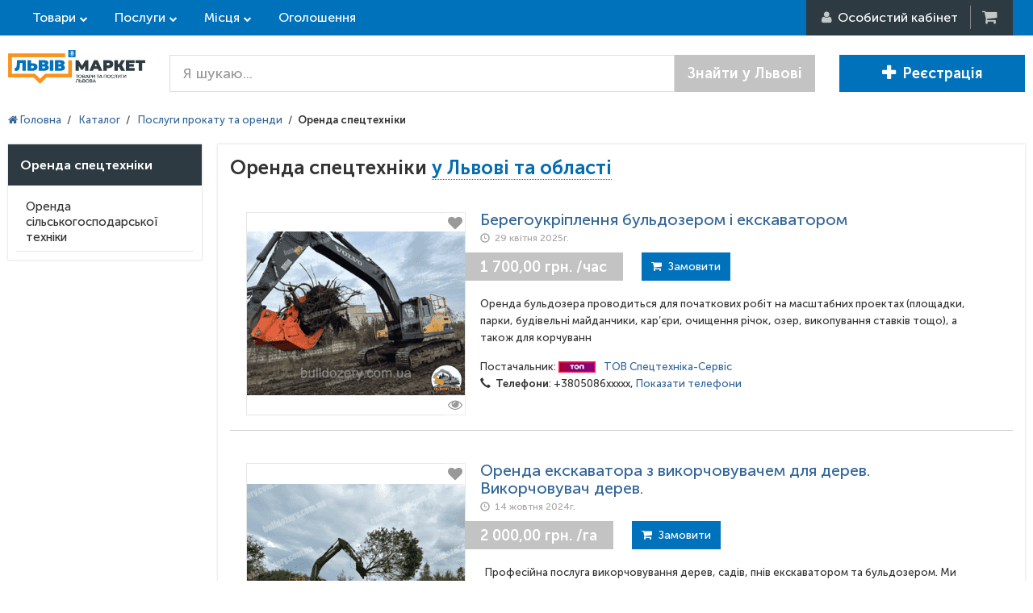

--- FILE ---
content_type: text/html; charset=utf-8
request_url: https://lvivmarket.net/orenda-spetstehniky/
body_size: 44684
content:
<!DOCTYPE html>
<html lang="ru" prefix="og: http://ogp.me/ns#">
<head>

<script type="text/javascript">
    var dataLayer = [];
</script>

<meta name="msapplication-TileColor" content="#0072BC">
<meta name="msapplication-TileImage" content="https://lvivmarket.net/static-files/img/html/main/favicon/ms-icon-144x144.png">
<meta name="theme-color" content="#0072BC">
<meta charset="utf-8">
<meta http-equiv="X-UA-Compatible" content="IE=edge">
<meta name="viewport" content="width=device-width, initial-scale=1">
<meta name="description" content="Продаж пропозиції оренди спецтехніки у Львові та області на ЛьвівМаркет. Великий асортимент товарів та вигідні ціни на оренда спецтехніки у Львові та області.">
<meta name="keywords" content="Продаж пропозиції оренди спецтехніки у Львові та області на ЛьвівМаркет. Великий асортимент товарів та вигідні ціни на оренда спецтехніки у Львові та області.">
<meta property="og:locale" content="ru_UA">
<meta property="og:title" content="Оренда спецтехніки - замовити у Львові та області по вигідній ціні на ЛівівМаркет">
<meta property="og:description" content="Продаж пропозиції оренди спецтехніки у Львові та області на ЛьвівМаркет. Великий асортимент товарів та вигідні ціни на оренда спецтехніки у Львові та області.">
<meta property="og:url" content="https://lvivmarket.net/orenda-spetstehniky/">
<meta property="og:image" content="https://lvivmarket.net/static-files/img/goods/cap.jpg">
<title>Оренда спецтехніки - замовити у Львові та області по вигідній ціні на ЛівівМаркет</title>
<link href="/static-files/img/html/main/favicon/favicon.ico" rel="SHORTCUT ICON" >
<link href="/static-files/img/html/main/favicon/android-icon-192x192.png" sizes="192x192" type="image/png" rel="icon" >
<link href="/static-files/img/html/main/favicon/favicon-32x32.png" sizes="32x32" type="image/png" rel="icon" >
<link href="/static-files/img/html/main/favicon/favicon-96x96.png" sizes="96x96" type="image/png" rel="icon" >
<link href="/static-files/img/html/main/favicon/favicon-16x16.png" sizes="16x16" type="image/png" rel="icon" >
<link href="/static-files/img/html/main/favicon/apple-icon-57x57.png" sizes="57x57" rel="apple-touch-icon" >
<link href="/static-files/img/html/main/favicon/apple-icon-60x60.png" sizes="60x60" rel="apple-touch-icon" >
<link href="/static-files/img/html/main/favicon/apple-icon-72x72.png" sizes="72x72" rel="apple-touch-icon" >
<link href="/static-files/img/html/main/favicon/apple-icon-76x76.png" sizes="76x76" rel="apple-touch-icon" >
<link href="/static-files/img/html/main/favicon/apple-icon-114x114.png" sizes="114x114" rel="apple-touch-icon" >
<link href="/static-files/img/html/main/favicon/apple-icon-120x120.png" sizes="120x120" rel="apple-touch-icon" >
<link href="/static-files/img/html/main/favicon/apple-icon-144x144.png" sizes="144x144" rel="apple-touch-icon" >
<link href="/static-files/img/html/main/favicon/apple-icon-152x152.png" sizes="152x152" rel="apple-touch-icon" >
<link href="/static-files/img/html/main/favicon/manifest.json" rel="manifest" >
<link href="/static-files/css/cache-site.css?r=e864a3be66e952d043db7fbd9e6cdd97" type="text/css" rel="stylesheet" >
<link href="https://lvivmarket.net/orenda-spetstehniky/2/" rel="next" >
<link href="/static-files/css/box/admin-panel/upload-file.css" type="text/css" rel="stylesheet" >
<link href="https://lvivmarket.net/orenda-spetstehniky/" rel="canonical" >


<!-- HTML5 Shim and Respond.js IE8 support of HTML5 elements and media queries -->
<!-- WARNING: Respond.js doesn't work if you view the page via file:// -->
<!--[if lt IE 9]>
	<script src="https://oss.maxcdn.com/libs/html5shiv/3.7.0/html5shiv.js"></script>
    <script src="https://oss.maxcdn.com/libs/respond.js/1.4.2/respond.min.js"></script>
<![endif]-->

</head>
<body itemscope itemtype="http://schema.org/WebPage">

<script type="application/ld+json">
{
 "@context" : "http://schema.org",
 "@type" : "Organization",
 "name" : "LvivMarket",
 "url" : "https://LvivMarket.net/",
 "logo": "https://LvivMarket.net/static-files/img/html/main/logos/log.png"
}
</script>
	


	<div id="l-site-page-wrapper">
		<div class="l-site-wrapper-full">
			
<div id="site-header" itemtype="http://schema.org/WPHeader" itemscope>
    <div class="header-top">
        <div class="l-site-wrapper">
            <div class="left-cont">

                <div class="sh-top-link goods">
                    <a href="https://lvivmarket.net/catalog-goods/" class="">Товари</a>

                </div>
                <div class="sh-top-link service">
                    <a href="https://lvivmarket.net/catalog-services/" class="">Послуги</a>
                </div>

                <div class="sh-top-link place">
                    <a href="https://lvivmarket.net/catalog-places/" class="">Місця</a>
                </div>

                <a href="https://lvivmarket.net/advert/" class="hidden-xs sh-top-link">Оголошення</a>
            </div>
            <div class="right-cont">

                                    <div class="rc-user"><i class="fa fa-user"></i><span> <span
                                    class="hidden-xs">Особистий кабінет </span></span>
                        <ul class="hidden">
                            <li>
                                <div class="rc-login"><i class="fa fa-sign-in"></i> <span
                                            class="hidden-xs">Вхід</span></div>
                            </li>
                            <li>
                                <div class="rc-reg"><i class="fa fa-plus-circle"></i> <span
                                            class="hidden-xs">Реєстрація</span>
                                </div>
                            </li>
                        </ul>
                    </div>
                    <!--<div class="rc-login"><i></i><span>Вход</span></div>
                    <div class="rc-reg"><i></i><span>Регистрация</span></div>-->
                                                    <a href="#" title="Кошик" class="rc-cart"><i class="fa fa-shopping-cart"></i><b class="hidden">0</b>&nbsp;</a>

            </div>
        </div>
    </div>
    <div class="header">
        <div class="l-site-wrapper">

            <div class="sh-logo">
                                    <a class="header-logo " href="https://lvivmarket.net/"> <img src="/static-files/img/html/main/logos/log.png" title="Товари, послуги та місця Львова" alt="Товари, послуги та місця Львова"/> </a>
                            </div>
            <div class="sh-content">
                                    <div class="search-form">
                        <form method="get" action="https://lvivmarket.net/search/">

                            <div class="input-group input-group-lg">
                                <input type="text" name="terms"
                                       value=""
                                       class="form-control" placeholder="Я шукаю...">
                                <span class="input-group-btn">
								<button class="btn btn-default"
                                        type="submit">Знайти у Львові</button>
							</span>
                            </div><!-- /input-group -->

                        </form>
                    </div>
                                                    <div class="right-but">
                                                    <a href="https://lvivmarket.net/auth/registration/" class="btn btn-lg btn-primary"><i class="glyphicon glyphicon-plus"></i>Реєстрація </a>
                                                                    </div>
                            </div>

            <!-- /.container-fluid -->
        </div>
    </div>
</div>





























		</div>
		<div class="l-site-wrapper">
			<div class="l-site-content">
				
<div id="site-category-first-nr-block">

    <ol itemscope itemtype="http://schema.org/BreadcrumbList" class="site-bread-crumbs">
	
			<li itemprop="itemListElement" itemscope itemtype="http://schema.org/ListItem" class="sbc-item">
			   <a itemprop="item" href="https://lvivmarket.net/"> <span itemprop="name"><i class="fa fa-home"></i> Головна</span></a>
			   <meta itemprop="position" content="1" />
			</li><li class="sbc-sep">/</li>
			<li itemprop="itemListElement" itemscope itemtype="http://schema.org/ListItem" class="sbc-item">
			   <a itemprop="item" href="https://lvivmarket.net/catalog-goods/"> <span itemprop="name">Каталог</span></a>
			   <meta itemprop="position" content="2" />
			</li><li class="sbc-sep">/</li>
			<li itemprop="itemListElement" itemscope itemtype="http://schema.org/ListItem" class="sbc-item">
			   <a itemprop="item" href="https://lvivmarket.net/poslugy-prokatu-ta-orendy/"> <span itemprop="name">Послуги прокату та оренди</span></a>
			   <meta itemprop="position" content="3" />
			</li><li class="sbc-sep">/</li><li class="sbc-item"><b>Оренда спецтехніки</b></li></ol>

    <div class="c-cols">
        <div class="c-hum">
            <div></div>
            <div></div>
            <div></div>
        </div>
        <div class="c-left hidden-xs">
            <div class="c-wrapper">

                <div class="left-links">
                    <div class="head">Оренда спецтехніки</div>
                                            <a href="https://lvivmarket.net/orenda-silskogospodarskoi-tehniky/">Оренда сільськогосподарської техніки</a>
                                    </div>
                            </div>
        </div>
        <div class="c-right">
            <div class="c-wrapper">

                <div class="page-head">
                    <h1>
                        Оренда спецтехніки <span class="change-city">у Львові та області</span>                    </h1>
                    <div class="city-sel">
                                                <div class="cs-left-col">
                            <ul class="cs-region">
                                <li>
                                    <span  data-region-id="0"><b>Львів та область</b></span></li>
                                                            </ul>
                        </div>
                        <div class="cs-right-col">
                                                    </div>

                    </div>


                </div>

                                                            <div class="goods-list">
                                                            <div class="gi-goods-item-list list-big" data-goods-id="1165072">
	<div class="img">
		<a href="https://lvivmarket.net/beregoukriplennya-buldozerom-i-ekskavatorom.html"><img src="https://lvivmarket.net/image-cache/?w=270&h=250&a=3&f=static-files%2Fimg%2Fgoods%2Fa7%2F17%2Fberegoukriplennya-buldozerom-i-ekskavatorom-1406811.png" alt="Берегоукріплення бульдозером і екскаватором" /></a>
                <button class="add-to-wishlist  add-to-wishlist-button-1165072" type="button"
                data-item-id="1165072" data-item-type="1">
                <i class="fa fa-heart"></i>
        </button>
                        <i class="fa fa-eye image-gallery-box image-gallery-eye"
               data-gallery-set="list"
               data-gallery-full-src="/static-files/img/goods/a7/17/beregoukriplennya-buldozerom-i-ekskavatorom-1406811.png"
               data-gallery-data-for-cb="1165072"></i>
        	</div>
	<div class="inf">
		<div class="wrap-inf">
			<div class="wrap-g-inf">
				<div class="g-inf">
					
					<div class="title"><a href="https://lvivmarket.net/beregoukriplennya-buldozerom-i-ekskavatorom.html">Берегоукріплення бульдозером і екскаватором</a></div>
					<div class="g-date">
						<i class="glyphicon glyphicon-time i-clock"></i>29 квітня 2025г.					</div>
					<div class="price">
						<span class="price-text">1 700,00 грн. /час</span>
						
						<span class="but-cont">
						<button
						data-is-vizit="0"
												onClick="ga('send', 'pageview', '/virtual/knopka-add-to-cart'), ga('send', 'event', 'Knopka', 'AddToCart');"
												class="btn btn-success cart-button cart-button-to-cart cart-button-1165072" 
						type="button" 
						data-goods-id="1165072"><i class="fa fa-shopping-cart"></i>&nbsp;&nbsp;Замовити</button>						</span>
						
					</div>
					
					<div class="des">
						Оренда бульдозера проводиться для початкових робіт на масштабних проектах (площадки, парки, будівельні майданчики, кар&rsquo;єри, очищення річок, озер, викопування ставків тощо), а також для корчуванн					</div>
					
					<div class="firm">
						Постачальник: <img src="/static-files/img/html/main/pack-icon/lider.png" />
                        <a rel="nofollow" href="https://korchuvannya.lvivmarket.net/"><span>ТОВ Спецтехніка-Сервіс</span></a>
												<br>
						<b><i class="glyphicon glyphicon-earphone"></i>&nbsp;&nbsp;Телефони</b>: <span>+3805086xxxxx, <a href="#" class="helper-site-firm-phone" onClick="ga('send', 'event', 'Knopka', 'ViewPhones');" data-firm-id="68531" data-separator=", " data-text="" >Показати телефони</a><span>					</div>
					
				</div>
			</div>
		</div>
	</div>
</div>

























                                                            <div class="gi-goods-item-list list-big" data-goods-id="1165028">
	<div class="img">
		<a href="https://lvivmarket.net/orenda-ekskavatora-z-vikorchovuvachem-dlya-derev-vikorchovuvach-derev.html"><img src="https://lvivmarket.net/image-cache/?w=270&h=250&a=3&f=static-files%2Fimg%2Fgoods%2Fb7%2Fdd%2Forenda-ekskavatora-z-vikorchovuvachem-dlya-derev-vikorchovuvach-derev-1406606.png" alt="Оренда екскаватора з викорчовувачем для дерев. Викорчовувач дерев." /></a>
                <button class="add-to-wishlist  add-to-wishlist-button-1165028" type="button"
                data-item-id="1165028" data-item-type="1">
                <i class="fa fa-heart"></i>
        </button>
                        <i class="fa fa-eye image-gallery-box image-gallery-eye"
               data-gallery-set="list"
               data-gallery-full-src="/static-files/img/goods/b7/dd/orenda-ekskavatora-z-vikorchovuvachem-dlya-derev-vikorchovuvach-derev-1406606.png"
               data-gallery-data-for-cb="1165028"></i>
        	</div>
	<div class="inf">
		<div class="wrap-inf">
			<div class="wrap-g-inf">
				<div class="g-inf">
					
					<div class="title"><a href="https://lvivmarket.net/orenda-ekskavatora-z-vikorchovuvachem-dlya-derev-vikorchovuvach-derev.html">Оренда екскаватора з викорчовувачем для дерев. Викорчовувач дерев.</a></div>
					<div class="g-date">
						<i class="glyphicon glyphicon-time i-clock"></i>14 жовтня 2024г.					</div>
					<div class="price">
						<span class="price-text">2 000,00 грн. /га</span>
						
						<span class="but-cont">
						<button
						data-is-vizit="0"
												onClick="ga('send', 'pageview', '/virtual/knopka-add-to-cart'), ga('send', 'event', 'Knopka', 'AddToCart');"
												class="btn btn-success cart-button cart-button-to-cart cart-button-1165028" 
						type="button" 
						data-goods-id="1165028"><i class="fa fa-shopping-cart"></i>&nbsp;&nbsp;Замовити</button>						</span>
						
					</div>
					
					<div class="des">
						
 

 

 
&nbsp;
 
Професійна послуга викорчовування дерев, садів, пнів екскаватором та бульдозером. Ми пропонуємо Вам послуги бульдозерів Komatsu D65 PX-15 зі спеціальною лопатою з зубами для 					</div>
					
					<div class="firm">
						Постачальник: <img src="/static-files/img/html/main/pack-icon/lider.png" />
                        <a rel="nofollow" href="https://korchuvannya.lvivmarket.net/"><span>ТОВ Спецтехніка-Сервіс</span></a>
												<br>
						<b><i class="glyphicon glyphicon-earphone"></i>&nbsp;&nbsp;Телефони</b>: <span>+3805086xxxxx, <a href="#" class="helper-site-firm-phone" onClick="ga('send', 'event', 'Knopka', 'ViewPhones');" data-firm-id="68531" data-separator=", " data-text="" >Показати телефони</a><span>					</div>
					
				</div>
			</div>
		</div>
	</div>
</div>

























                                                            <div class="gi-goods-item-list list-big" data-goods-id="1165030">
	<div class="img">
		<a href="https://lvivmarket.net/orenda-ekskavatora-z-vikorchovuvachem-dlya-pniv-ta-derev-vikorchovuvach-pniv-ta-derev-ochishchennya-transhey-vid-pniv.html"><img src="https://lvivmarket.net/image-cache/?w=270&h=250&a=3&f=static-files%2Fimg%2Fgoods%2F67%2F6d%2Forenda-ekskavatora-z-vikorchovuvachem-dlya-pniv-ta-derev-vikorchovuvach-pniv-ta-derev-ochishchennya-transhey-vid-pniv-1406616.png" alt="Оренда екскаватора з викорчовувачем для пнів та дерев. Викорчовувач пнів та дерев.Очищення траншей від пнів" /></a>
                <button class="add-to-wishlist  add-to-wishlist-button-1165030" type="button"
                data-item-id="1165030" data-item-type="1">
                <i class="fa fa-heart"></i>
        </button>
                        <i class="fa fa-eye image-gallery-box image-gallery-eye"
               data-gallery-set="list"
               data-gallery-full-src="/static-files/img/goods/67/6d/orenda-ekskavatora-z-vikorchovuvachem-dlya-pniv-ta-derev-vikorchovuvach-pniv-ta-derev-ochishchennya-transhey-vid-pniv-1406616.png"
               data-gallery-data-for-cb="1165030"></i>
        	</div>
	<div class="inf">
		<div class="wrap-inf">
			<div class="wrap-g-inf">
				<div class="g-inf">
					
					<div class="title"><a href="https://lvivmarket.net/orenda-ekskavatora-z-vikorchovuvachem-dlya-pniv-ta-derev-vikorchovuvach-pniv-ta-derev-ochishchennya-transhey-vid-pniv.html">Оренда екскаватора з викорчовувачем для пнів та дерев. Викорчовувач пнів та дерев.Очищення траншей від пнів</a></div>
					<div class="g-date">
						<i class="glyphicon glyphicon-time i-clock"></i>29 квітня 2025г.					</div>
					<div class="price">
						<span class="price-text">1 750,00 грн. /шт</span>
						
						<span class="but-cont">
						<button
						data-is-vizit="0"
												onClick="ga('send', 'pageview', '/virtual/knopka-add-to-cart'), ga('send', 'event', 'Knopka', 'AddToCart');"
												class="btn btn-success cart-button cart-button-to-cart cart-button-1165030" 
						type="button" 
						data-goods-id="1165030"><i class="fa fa-shopping-cart"></i>&nbsp;&nbsp;Замовити</button>						</span>
						
					</div>
					
					<div class="des">
						&nbsp;
 

 

 

 
&nbsp;
 
Професійна послуга викорчовування дерев, садів, пнів екскаватором та бульдозером. Ми пропонуємо Вам послуги Вольво 300 з викорчовувачем пнів та бульдозерів Komatsu					</div>
					
					<div class="firm">
						Постачальник: <img src="/static-files/img/html/main/pack-icon/lider.png" />
                        <a rel="nofollow" href="https://korchuvannya.lvivmarket.net/"><span>ТОВ Спецтехніка-Сервіс</span></a>
												<br>
						<b><i class="glyphicon glyphicon-earphone"></i>&nbsp;&nbsp;Телефони</b>: <span>+3805086xxxxx, <a href="#" class="helper-site-firm-phone" onClick="ga('send', 'event', 'Knopka', 'ViewPhones');" data-firm-id="68531" data-separator=", " data-text="" >Показати телефони</a><span>					</div>
					
				</div>
			</div>
		</div>
	</div>
</div>

























                                                            <div class="gi-goods-item-list list-big" data-goods-id="1165065">
	<div class="img">
		<a href="https://lvivmarket.net/orenda-bolotnogo-buldozera-caterpiller.html"><img src="https://lvivmarket.net/image-cache/?w=270&h=250&a=3&f=static-files%2Fimg%2Fgoods%2F9f%2F84%2Forenda-bolotnogo-buldozera-caterpiller-1406776.jpg" alt="Оренда болотного бульдозера Caterpiller" /></a>
                <button class="add-to-wishlist  add-to-wishlist-button-1165065" type="button"
                data-item-id="1165065" data-item-type="1">
                <i class="fa fa-heart"></i>
        </button>
                        <i class="fa fa-eye image-gallery-box image-gallery-eye"
               data-gallery-set="list"
               data-gallery-full-src="/static-files/img/goods/9f/84/orenda-bolotnogo-buldozera-caterpiller-1406776.jpg"
               data-gallery-data-for-cb="1165065"></i>
        	</div>
	<div class="inf">
		<div class="wrap-inf">
			<div class="wrap-g-inf">
				<div class="g-inf">
					
					<div class="title"><a href="https://lvivmarket.net/orenda-bolotnogo-buldozera-caterpiller.html">Оренда болотного бульдозера Caterpiller</a></div>
					<div class="g-date">
						<i class="glyphicon glyphicon-time i-clock"></i>29 квітня 2025г.					</div>
					<div class="price">
						<span class="price-text">1 800,00 грн. /час</span>
						
						<span class="but-cont">
						<button
						data-is-vizit="0"
												onClick="ga('send', 'pageview', '/virtual/knopka-add-to-cart'), ga('send', 'event', 'Knopka', 'AddToCart');"
												class="btn btn-success cart-button cart-button-to-cart cart-button-1165065" 
						type="button" 
						data-goods-id="1165065"><i class="fa fa-shopping-cart"></i>&nbsp;&nbsp;Замовити</button>						</span>
						
					</div>
					
					<div class="des">
						Аренда бульдозера проводиться для початкових робіт на масштабних проєктах (площа, парки, будівельні майданчики, кар'єри, очищення річок, озер, викопування ставків тощо), а також для коричневня старих 					</div>
					
					<div class="firm">
						Постачальник: <img src="/static-files/img/html/main/pack-icon/lider.png" />
                        <a rel="nofollow" href="https://korchuvannya.lvivmarket.net/"><span>ТОВ Спецтехніка-Сервіс</span></a>
												<br>
						<b><i class="glyphicon glyphicon-earphone"></i>&nbsp;&nbsp;Телефони</b>: <span>+3805086xxxxx, <a href="#" class="helper-site-firm-phone" onClick="ga('send', 'event', 'Knopka', 'ViewPhones');" data-firm-id="68531" data-separator=", " data-text="" >Показати телефони</a><span>					</div>
					
				</div>
			</div>
		</div>
	</div>
</div>

























                                                            <div class="gi-goods-item-list list-big" data-goods-id="1165070">
	<div class="img">
		<a href="https://lvivmarket.net/zemlyani-roboti-buldozerom-i-ekskavatorom.html"><img src="https://lvivmarket.net/image-cache/?w=270&h=250&a=3&f=static-files%2Fimg%2Fgoods%2F59%2F07%2Fzemlyani-roboti-buldozerom-i-ekskavatorom-1406801.jpg" alt="Земляні роботи бульдозером і екскаватором" /></a>
                <button class="add-to-wishlist  add-to-wishlist-button-1165070" type="button"
                data-item-id="1165070" data-item-type="1">
                <i class="fa fa-heart"></i>
        </button>
                        <i class="fa fa-eye image-gallery-box image-gallery-eye"
               data-gallery-set="list"
               data-gallery-full-src="/static-files/img/goods/59/07/zemlyani-roboti-buldozerom-i-ekskavatorom-1406801.jpg"
               data-gallery-data-for-cb="1165070"></i>
        	</div>
	<div class="inf">
		<div class="wrap-inf">
			<div class="wrap-g-inf">
				<div class="g-inf">
					
					<div class="title"><a href="https://lvivmarket.net/zemlyani-roboti-buldozerom-i-ekskavatorom.html">Земляні роботи бульдозером і екскаватором</a></div>
					<div class="g-date">
						<i class="glyphicon glyphicon-time i-clock"></i>29 квітня 2025г.					</div>
					<div class="price">
						<span class="price-text">1 800,00 грн. /час</span>
						
						<span class="but-cont">
						<button
						data-is-vizit="0"
												onClick="ga('send', 'pageview', '/virtual/knopka-add-to-cart'), ga('send', 'event', 'Knopka', 'AddToCart');"
												class="btn btn-success cart-button cart-button-to-cart cart-button-1165070" 
						type="button" 
						data-goods-id="1165070"><i class="fa fa-shopping-cart"></i>&nbsp;&nbsp;Замовити</button>						</span>
						
					</div>
					
					<div class="des">
						Оренда бульдозера проводиться для початкових робіт на масштабних проектах (площадки, парки, будівельні майданчики, кар&rsquo;єри, очищення річок, озер, викопування ставків тощо), а також для корчуванн					</div>
					
					<div class="firm">
						Постачальник: <img src="/static-files/img/html/main/pack-icon/lider.png" />
                        <a rel="nofollow" href="https://korchuvannya.lvivmarket.net/"><span>ТОВ Спецтехніка-Сервіс</span></a>
												<br>
						<b><i class="glyphicon glyphicon-earphone"></i>&nbsp;&nbsp;Телефони</b>: <span>+3805086xxxxx, <a href="#" class="helper-site-firm-phone" onClick="ga('send', 'event', 'Knopka', 'ViewPhones');" data-firm-id="68531" data-separator=", " data-text="" >Показати телефони</a><span>					</div>
					
				</div>
			</div>
		</div>
	</div>
</div>

























                                                            <div class="gi-goods-item-list list-big" data-goods-id="1164986">
	<div class="img">
		<a href="https://lvivmarket.net/demontazh-zalizobetonu.html"><img src="https://lvivmarket.net/image-cache/?w=270&h=250&a=3&f=static-files%2Fimg%2Fgoods%2F34%2Fce%2Fdemontazh-zalizobetonu-1406426.jpg" alt="Демонтаж залізобетону" /></a>
                <button class="add-to-wishlist  add-to-wishlist-button-1164986" type="button"
                data-item-id="1164986" data-item-type="1">
                <i class="fa fa-heart"></i>
        </button>
                        <i class="fa fa-eye image-gallery-box image-gallery-eye"
               data-gallery-set="list"
               data-gallery-full-src="/static-files/img/goods/34/ce/demontazh-zalizobetonu-1406426.jpg"
               data-gallery-data-for-cb="1164986"></i>
        	</div>
	<div class="inf">
		<div class="wrap-inf">
			<div class="wrap-g-inf">
				<div class="g-inf">
					
					<div class="title"><a href="https://lvivmarket.net/demontazh-zalizobetonu.html">Демонтаж залізобетону</a></div>
					<div class="g-date">
						<i class="glyphicon glyphicon-time i-clock"></i>14 жовтня 2024г.					</div>
					<div class="price">
						<span class="price-text">2 000,00 грн. /час</span>
						
						<span class="but-cont">
						<button
						data-is-vizit="0"
												onClick="ga('send', 'pageview', '/virtual/knopka-add-to-cart'), ga('send', 'event', 'Knopka', 'AddToCart');"
												class="btn btn-success cart-button cart-button-to-cart cart-button-1164986" 
						type="button" 
						data-goods-id="1164986"><i class="fa fa-shopping-cart"></i>&nbsp;&nbsp;Замовити</button>						</span>
						
					</div>
					
					<div class="des">
						

&nbsp;




Демонтаж залізобетонних конструкцій

Використання гідромолота на базі гусеничного екскаватора

Наша компанія працює з фізичними та юридичними особами. Ми допомагаємо вибрати ві					</div>
					
					<div class="firm">
						Постачальник: <img src="/static-files/img/html/main/pack-icon/lider.png" />
                        <a rel="nofollow" href="https://korchuvannya.lvivmarket.net/"><span>ТОВ Спецтехніка-Сервіс</span></a>
												<br>
						<b><i class="glyphicon glyphicon-earphone"></i>&nbsp;&nbsp;Телефони</b>: <span>+3805086xxxxx, <a href="#" class="helper-site-firm-phone" onClick="ga('send', 'event', 'Knopka', 'ViewPhones');" data-firm-id="68531" data-separator=", " data-text="" >Показати телефони</a><span>					</div>
					
				</div>
			</div>
		</div>
	</div>
</div>

























                                                            <div class="gi-goods-item-list list-big" data-goods-id="1165034">
	<div class="img">
		<a href="https://lvivmarket.net/orenda-buldozera-komatsu-d65-px-15-i-cat-d6r-lgp.html"><img src="https://lvivmarket.net/image-cache/?w=270&h=250&a=3&f=static-files%2Fimg%2Fgoods%2F3a%2F9a%2Forenda-buldozera-komatsu-d65-px-15-i-cat-d6r-lgp-1406636.jpg" alt="Оренда бульдозера KOMATSU D65 PX-15 і CAT D6R LGP" /></a>
                <button class="add-to-wishlist  add-to-wishlist-button-1165034" type="button"
                data-item-id="1165034" data-item-type="1">
                <i class="fa fa-heart"></i>
        </button>
                        <i class="fa fa-eye image-gallery-box image-gallery-eye"
               data-gallery-set="list"
               data-gallery-full-src="/static-files/img/goods/3a/9a/orenda-buldozera-komatsu-d65-px-15-i-cat-d6r-lgp-1406636.jpg"
               data-gallery-data-for-cb="1165034"></i>
        	</div>
	<div class="inf">
		<div class="wrap-inf">
			<div class="wrap-g-inf">
				<div class="g-inf">
					
					<div class="title"><a href="https://lvivmarket.net/orenda-buldozera-komatsu-d65-px-15-i-cat-d6r-lgp.html">Оренда бульдозера KOMATSU D65 PX-15 і CAT D6R LGP</a></div>
					<div class="g-date">
						<i class="glyphicon glyphicon-time i-clock"></i>29 квітня 2025г.					</div>
					<div class="price">
						<span class="price-text">1 600,00 грн. /час</span>
						
						<span class="but-cont">
						<button
						data-is-vizit="0"
												onClick="ga('send', 'pageview', '/virtual/knopka-add-to-cart'), ga('send', 'event', 'Knopka', 'AddToCart');"
												class="btn btn-success cart-button cart-button-to-cart cart-button-1165034" 
						type="button" 
						data-goods-id="1165034"><i class="fa fa-shopping-cart"></i>&nbsp;&nbsp;Замовити</button>						</span>
						
					</div>
					
					<div class="des">
						Оренда бульдозера проводиться для початкових робіт на масштабних проектах (площадки, парки, будівельні майданчики, кар&rsquo;єри, очищення річок, озер, викопування ставків тощо), а також для корчуванн					</div>
					
					<div class="firm">
						Постачальник: <img src="/static-files/img/html/main/pack-icon/lider.png" />
                        <a rel="nofollow" href="https://korchuvannya.lvivmarket.net/"><span>ТОВ Спецтехніка-Сервіс</span></a>
												<br>
						<b><i class="glyphicon glyphicon-earphone"></i>&nbsp;&nbsp;Телефони</b>: <span>+3805086xxxxx, <a href="#" class="helper-site-firm-phone" onClick="ga('send', 'event', 'Knopka', 'ViewPhones');" data-firm-id="68531" data-separator=", " data-text="" >Показати телефони</a><span>					</div>
					
				</div>
			</div>
		</div>
	</div>
</div>

























                                                            <div class="gi-goods-item-list list-big" data-goods-id="1165035">
	<div class="img">
		<a href="https://lvivmarket.net/orenda-poslugi-buldozeriv.html"><img src="https://lvivmarket.net/image-cache/?w=270&h=250&a=3&f=static-files%2Fimg%2Fgoods%2Fbf%2Ffc%2Forenda-poslugi-buldozeriv-1406641.jpg" alt="Оренда послуги бульдозерів" /></a>
                <button class="add-to-wishlist  add-to-wishlist-button-1165035" type="button"
                data-item-id="1165035" data-item-type="1">
                <i class="fa fa-heart"></i>
        </button>
                        <i class="fa fa-eye image-gallery-box image-gallery-eye"
               data-gallery-set="list"
               data-gallery-full-src="/static-files/img/goods/bf/fc/orenda-poslugi-buldozeriv-1406641.jpg"
               data-gallery-data-for-cb="1165035"></i>
        	</div>
	<div class="inf">
		<div class="wrap-inf">
			<div class="wrap-g-inf">
				<div class="g-inf">
					
					<div class="title"><a href="https://lvivmarket.net/orenda-poslugi-buldozeriv.html">Оренда послуги бульдозерів</a></div>
					<div class="g-date">
						<i class="glyphicon glyphicon-time i-clock"></i>29 квітня 2025г.					</div>
					<div class="price">
						<span class="price-text">1 950,00 грн. /час</span>
						
						<span class="but-cont">
						<button
						data-is-vizit="0"
												onClick="ga('send', 'pageview', '/virtual/knopka-add-to-cart'), ga('send', 'event', 'Knopka', 'AddToCart');"
												class="btn btn-success cart-button cart-button-to-cart cart-button-1165035" 
						type="button" 
						data-goods-id="1165035"><i class="fa fa-shopping-cart"></i>&nbsp;&nbsp;Замовити</button>						</span>
						
					</div>
					
					<div class="des">
						Оренда бульдозера проводиться для початкових робіт на масштабних проектах (площадки, парки, будівельні майданчики, кар&rsquo;єри, очищення річок, озер, викопування ставків тощо), а також для корчуванн					</div>
					
					<div class="firm">
						Постачальник: <img src="/static-files/img/html/main/pack-icon/lider.png" />
                        <a rel="nofollow" href="https://korchuvannya.lvivmarket.net/"><span>ТОВ Спецтехніка-Сервіс</span></a>
												<br>
						<b><i class="glyphicon glyphicon-earphone"></i>&nbsp;&nbsp;Телефони</b>: <span>+3805086xxxxx, <a href="#" class="helper-site-firm-phone" onClick="ga('send', 'event', 'Knopka', 'ViewPhones');" data-firm-id="68531" data-separator=", " data-text="" >Показати телефони</a><span>					</div>
					
				</div>
			</div>
		</div>
	</div>
</div>

























                                                            <div class="gi-goods-item-list list-big" data-goods-id="1165071">
	<div class="img">
		<a href="https://lvivmarket.net/beregoukriplennya-richok-buldozerom-i-ekskavatorom.html"><img src="https://lvivmarket.net/image-cache/?w=270&h=250&a=3&f=static-files%2Fimg%2Fgoods%2Fc9%2F7e%2Fberegoukriplennya-richok-buldozerom-i-ekskavatorom-1406806.png" alt="Берегоукріплення річок бульдозером і екскаватором" /></a>
                <button class="add-to-wishlist  add-to-wishlist-button-1165071" type="button"
                data-item-id="1165071" data-item-type="1">
                <i class="fa fa-heart"></i>
        </button>
                        <i class="fa fa-eye image-gallery-box image-gallery-eye"
               data-gallery-set="list"
               data-gallery-full-src="/static-files/img/goods/c9/7e/beregoukriplennya-richok-buldozerom-i-ekskavatorom-1406806.png"
               data-gallery-data-for-cb="1165071"></i>
        	</div>
	<div class="inf">
		<div class="wrap-inf">
			<div class="wrap-g-inf">
				<div class="g-inf">
					
					<div class="title"><a href="https://lvivmarket.net/beregoukriplennya-richok-buldozerom-i-ekskavatorom.html">Берегоукріплення річок бульдозером і екскаватором</a></div>
					<div class="g-date">
						<i class="glyphicon glyphicon-time i-clock"></i>14 жовтня 2024г.					</div>
					<div class="price">
						<span class="price-text">1 500,00 грн. /час</span>
						
						<span class="but-cont">
						<button
						data-is-vizit="0"
												onClick="ga('send', 'pageview', '/virtual/knopka-add-to-cart'), ga('send', 'event', 'Knopka', 'AddToCart');"
												class="btn btn-success cart-button cart-button-to-cart cart-button-1165071" 
						type="button" 
						data-goods-id="1165071"><i class="fa fa-shopping-cart"></i>&nbsp;&nbsp;Замовити</button>						</span>
						
					</div>
					
					<div class="des">
						Оренда бульдозера проводиться для початкових робіт на масштабних проектах (площадки, парки, будівельні майданчики, кар&rsquo;єри, очищення річок, озер, викопування ставків тощо), а також для корчуванн					</div>
					
					<div class="firm">
						Постачальник: <img src="/static-files/img/html/main/pack-icon/lider.png" />
                        <a rel="nofollow" href="https://korchuvannya.lvivmarket.net/"><span>ТОВ Спецтехніка-Сервіс</span></a>
												<br>
						<b><i class="glyphicon glyphicon-earphone"></i>&nbsp;&nbsp;Телефони</b>: <span>+3805086xxxxx, <a href="#" class="helper-site-firm-phone" onClick="ga('send', 'event', 'Knopka', 'ViewPhones');" data-firm-id="68531" data-separator=", " data-text="" >Показати телефони</a><span>					</div>
					
				</div>
			</div>
		</div>
	</div>
</div>

























                                                            <div class="gi-goods-item-list list-big" data-goods-id="1165029">
	<div class="img">
		<a href="https://lvivmarket.net/gusenichniy-ekskavator-volvo-300-dlya-rozlisnennya-derev-vikorchovuvach-derev.html"><img src="https://lvivmarket.net/image-cache/?w=270&h=250&a=3&f=static-files%2Fimg%2Fgoods%2Feb%2F75%2Fgusenichniy-ekskavator-volvo-300-dlya-rozlisnennya-derev-vikorchovuvach-derev-1406611.png" alt="Гусеничний екскаватор Volvo 300 для розліснення дерев. Викорчовувач дерев." /></a>
                <button class="add-to-wishlist  add-to-wishlist-button-1165029" type="button"
                data-item-id="1165029" data-item-type="1">
                <i class="fa fa-heart"></i>
        </button>
                        <i class="fa fa-eye image-gallery-box image-gallery-eye"
               data-gallery-set="list"
               data-gallery-full-src="/static-files/img/goods/eb/75/gusenichniy-ekskavator-volvo-300-dlya-rozlisnennya-derev-vikorchovuvach-derev-1406611.png"
               data-gallery-data-for-cb="1165029"></i>
        	</div>
	<div class="inf">
		<div class="wrap-inf">
			<div class="wrap-g-inf">
				<div class="g-inf">
					
					<div class="title"><a href="https://lvivmarket.net/gusenichniy-ekskavator-volvo-300-dlya-rozlisnennya-derev-vikorchovuvach-derev.html">Гусеничний екскаватор Volvo 300 для розліснення дерев. Викорчовувач дерев.</a></div>
					<div class="g-date">
						<i class="glyphicon glyphicon-time i-clock"></i>12 вересня 2025г.					</div>
					<div class="price">
						<span class="price-text">1 800,00 грн. /шт</span>
						
						<span class="but-cont">
						<button
						data-is-vizit="0"
												onClick="ga('send', 'pageview', '/virtual/knopka-add-to-cart'), ga('send', 'event', 'Knopka', 'AddToCart');"
												class="btn btn-success cart-button cart-button-to-cart cart-button-1165029" 
						type="button" 
						data-goods-id="1165029"><i class="fa fa-shopping-cart"></i>&nbsp;&nbsp;Замовити</button>						</span>
						
					</div>
					
					<div class="des">
						Ми пропонуємо до Вашої уваги послуги гідравлічними ножицями для дерев на базі гусеничних екскаваторів. Ми завжди йдемо назустріч клієнтам та пропонуємо вигідні саме для Вас умів, тому Ви можете оренду					</div>
					
					<div class="firm">
						Постачальник: <img src="/static-files/img/html/main/pack-icon/lider.png" />
                        <a rel="nofollow" href="https://korchuvannya.lvivmarket.net/"><span>ТОВ Спецтехніка-Сервіс</span></a>
												<br>
						<b><i class="glyphicon glyphicon-earphone"></i>&nbsp;&nbsp;Телефони</b>: <span>+3805086xxxxx, <a href="#" class="helper-site-firm-phone" onClick="ga('send', 'event', 'Knopka', 'ViewPhones');" data-firm-id="68531" data-separator=", " data-text="" >Показати телефони</a><span>					</div>
					
				</div>
			</div>
		</div>
	</div>
</div>

























                                                            <div class="gi-goods-item-list list-big" data-goods-id="1165033">
	<div class="img">
		<a href="https://lvivmarket.net/gusenichniy-ekskavator-volvo-300-dlya-vikorchovuvannya-pniv-ta-rozlisnennya-derev-vikorchovuvach-pniv-ta-derev-oshchishchennya-transheykanaliv-1165033.html"><img src="https://lvivmarket.net/image-cache/?w=270&h=250&a=3&f=static-files%2Fimg%2Fgoods%2F6b%2Fd1%2Fgusenichniy-ekskavator-volvo-300-dlya-vikorchovuvannya-pniv-ta-rozlisnennya-derev-vikorchovuvach-pniv-ta-derev-oshchishchennya-transheykanaliv-1165033-1406631.png" alt="Гусеничний екскаватор Volvo 300 для викорчовування пнів та розліснення дерев. Викорчовувач пнів та дерев. Ощищення траншей,каналів" /></a>
                <button class="add-to-wishlist  add-to-wishlist-button-1165033" type="button"
                data-item-id="1165033" data-item-type="1">
                <i class="fa fa-heart"></i>
        </button>
                        <i class="fa fa-eye image-gallery-box image-gallery-eye"
               data-gallery-set="list"
               data-gallery-full-src="/static-files/img/goods/6b/d1/gusenichniy-ekskavator-volvo-300-dlya-vikorchovuvannya-pniv-ta-rozlisnennya-derev-vikorchovuvach-pniv-ta-derev-oshchishchennya-transheykanaliv-1165033-1406631.png"
               data-gallery-data-for-cb="1165033"></i>
        	</div>
	<div class="inf">
		<div class="wrap-inf">
			<div class="wrap-g-inf">
				<div class="g-inf">
					
					<div class="title"><a href="https://lvivmarket.net/gusenichniy-ekskavator-volvo-300-dlya-vikorchovuvannya-pniv-ta-rozlisnennya-derev-vikorchovuvach-pniv-ta-derev-oshchishchennya-transheykanaliv-1165033.html">Гусеничний екскаватор Volvo 300 для викорчовування пнів та розліснення дерев. Викорчовувач пнів та дерев. Ощищення траншей,каналів</a></div>
					<div class="g-date">
						<i class="glyphicon glyphicon-time i-clock"></i>29 квітня 2025г.					</div>
					<div class="price">
						<span class="price-text">1 750,00 грн. /шт</span>
						
						<span class="but-cont">
						<button
						data-is-vizit="0"
												onClick="ga('send', 'pageview', '/virtual/knopka-add-to-cart'), ga('send', 'event', 'Knopka', 'AddToCart');"
												class="btn btn-success cart-button cart-button-to-cart cart-button-1165033" 
						type="button" 
						data-goods-id="1165033"><i class="fa fa-shopping-cart"></i>&nbsp;&nbsp;Замовити</button>						</span>
						
					</div>
					
					<div class="des">
						Ми пропонуємо до Вашої уваги послуги&nbsp;екскаватор для викорчовування пнів та гідравлічними ножицями для дерев на базі гусеничних екскаваторів. Ми завжди йдемо назустріч клієнтам та пропонуємо вигід					</div>
					
					<div class="firm">
						Постачальник: <img src="/static-files/img/html/main/pack-icon/lider.png" />
                        <a rel="nofollow" href="https://korchuvannya.lvivmarket.net/"><span>ТОВ Спецтехніка-Сервіс</span></a>
												<br>
						<b><i class="glyphicon glyphicon-earphone"></i>&nbsp;&nbsp;Телефони</b>: <span>+3805086xxxxx, <a href="#" class="helper-site-firm-phone" onClick="ga('send', 'event', 'Knopka', 'ViewPhones');" data-firm-id="68531" data-separator=", " data-text="" >Показати телефони</a><span>					</div>
					
				</div>
			</div>
		</div>
	</div>
</div>

























                                                            <div class="gi-goods-item-list list-big" data-goods-id="1165039">
	<div class="img">
		<a href="https://lvivmarket.net/poslugi-orenda-buldozera.html"><img src="https://lvivmarket.net/image-cache/?w=270&h=250&a=3&f=static-files%2Fimg%2Fgoods%2F5d%2Faf%2Fposlugi-orenda-buldozera-1406661.jpg" alt="Послуги оренда бульдозера" /></a>
                <button class="add-to-wishlist  add-to-wishlist-button-1165039" type="button"
                data-item-id="1165039" data-item-type="1">
                <i class="fa fa-heart"></i>
        </button>
                        <i class="fa fa-eye image-gallery-box image-gallery-eye"
               data-gallery-set="list"
               data-gallery-full-src="/static-files/img/goods/5d/af/poslugi-orenda-buldozera-1406661.jpg"
               data-gallery-data-for-cb="1165039"></i>
        	</div>
	<div class="inf">
		<div class="wrap-inf">
			<div class="wrap-g-inf">
				<div class="g-inf">
					
					<div class="title"><a href="https://lvivmarket.net/poslugi-orenda-buldozera.html">Послуги оренда бульдозера</a></div>
					<div class="g-date">
						<i class="glyphicon glyphicon-time i-clock"></i>14 жовтня 2024г.					</div>
					<div class="price">
						<span class="price-text">1 400,00 грн. /час</span>
						
						<span class="but-cont">
						<button
						data-is-vizit="0"
												onClick="ga('send', 'pageview', '/virtual/knopka-add-to-cart'), ga('send', 'event', 'Knopka', 'AddToCart');"
												class="btn btn-success cart-button cart-button-to-cart cart-button-1165039" 
						type="button" 
						data-goods-id="1165039"><i class="fa fa-shopping-cart"></i>&nbsp;&nbsp;Замовити</button>						</span>
						
					</div>
					
					<div class="des">
						Оренда бульдозера проводиться для початкових робіт на масштабних проектах (площадки, парки, будівельні майданчики, кар&rsquo;єри, очищення річок, озер, викопування ставків тощо), а також для корчуванн					</div>
					
					<div class="firm">
						Постачальник: <img src="/static-files/img/html/main/pack-icon/lider.png" />
                        <a rel="nofollow" href="https://korchuvannya.lvivmarket.net/"><span>ТОВ Спецтехніка-Сервіс</span></a>
												<br>
						<b><i class="glyphicon glyphicon-earphone"></i>&nbsp;&nbsp;Телефони</b>: <span>+3805086xxxxx, <a href="#" class="helper-site-firm-phone" onClick="ga('send', 'event', 'Knopka', 'ViewPhones');" data-firm-id="68531" data-separator=", " data-text="" >Показати телефони</a><span>					</div>
					
				</div>
			</div>
		</div>
	</div>
</div>

























                                                            <div class="gi-goods-item-list list-big" data-goods-id="1165063">
	<div class="img">
		<a href="https://lvivmarket.net/zemlyani-roboti-buldozerom.html"><img src="https://lvivmarket.net/image-cache/?w=270&h=250&a=3&f=static-files%2Fimg%2Fgoods%2F04%2Fe2%2Fzemlyani-roboti-buldozerom-1406766.jpg" alt="Земляні роботи бульдозером" /></a>
                <button class="add-to-wishlist  add-to-wishlist-button-1165063" type="button"
                data-item-id="1165063" data-item-type="1">
                <i class="fa fa-heart"></i>
        </button>
                        <i class="fa fa-eye image-gallery-box image-gallery-eye"
               data-gallery-set="list"
               data-gallery-full-src="/static-files/img/goods/04/e2/zemlyani-roboti-buldozerom-1406766.jpg"
               data-gallery-data-for-cb="1165063"></i>
        	</div>
	<div class="inf">
		<div class="wrap-inf">
			<div class="wrap-g-inf">
				<div class="g-inf">
					
					<div class="title"><a href="https://lvivmarket.net/zemlyani-roboti-buldozerom.html">Земляні роботи бульдозером</a></div>
					<div class="g-date">
						<i class="glyphicon glyphicon-time i-clock"></i>29 квітня 2025г.					</div>
					<div class="price">
						<span class="price-text">2 000,00 грн. /час</span>
						
						<span class="but-cont">
						<button
						data-is-vizit="0"
												onClick="ga('send', 'pageview', '/virtual/knopka-add-to-cart'), ga('send', 'event', 'Knopka', 'AddToCart');"
												class="btn btn-success cart-button cart-button-to-cart cart-button-1165063" 
						type="button" 
						data-goods-id="1165063"><i class="fa fa-shopping-cart"></i>&nbsp;&nbsp;Замовити</button>						</span>
						
					</div>
					
					<div class="des">
						Оренда бульдозера проводиться для початкових робіт на масштабних проектах (площадки, парки, будівельні майданчики, кар&rsquo;єри, очищення річок, озер, викопування ставків тощо), а також для корчуванн					</div>
					
					<div class="firm">
						Постачальник: <img src="/static-files/img/html/main/pack-icon/lider.png" />
                        <a rel="nofollow" href="https://korchuvannya.lvivmarket.net/"><span>ТОВ Спецтехніка-Сервіс</span></a>
												<br>
						<b><i class="glyphicon glyphicon-earphone"></i>&nbsp;&nbsp;Телефони</b>: <span>+3805086xxxxx, <a href="#" class="helper-site-firm-phone" onClick="ga('send', 'event', 'Knopka', 'ViewPhones');" data-firm-id="68531" data-separator=", " data-text="" >Показати телефони</a><span>					</div>
					
				</div>
			</div>
		</div>
	</div>
</div>

























                                                            <div class="gi-goods-item-list list-big" data-goods-id="1165058">
	<div class="img">
		<a href="https://lvivmarket.net/ochishchennya-vodoym.html"><img src="https://lvivmarket.net/image-cache/?w=270&h=250&a=3&f=static-files%2Fimg%2Fgoods%2F4e%2F53%2Fochishchennya-vodoym-1406741.jpg" alt="Очищення водойм" /></a>
                <button class="add-to-wishlist  add-to-wishlist-button-1165058" type="button"
                data-item-id="1165058" data-item-type="1">
                <i class="fa fa-heart"></i>
        </button>
                        <i class="fa fa-eye image-gallery-box image-gallery-eye"
               data-gallery-set="list"
               data-gallery-full-src="/static-files/img/goods/4e/53/ochishchennya-vodoym-1406741.jpg"
               data-gallery-data-for-cb="1165058"></i>
        	</div>
	<div class="inf">
		<div class="wrap-inf">
			<div class="wrap-g-inf">
				<div class="g-inf">
					
					<div class="title"><a href="https://lvivmarket.net/ochishchennya-vodoym.html">Очищення водойм</a></div>
					<div class="g-date">
						<i class="glyphicon glyphicon-time i-clock"></i>29 квітня 2025г.					</div>
					<div class="price">
						<span class="price-text">1 850,00 грн. /час</span>
						
						<span class="but-cont">
						<button
						data-is-vizit="0"
												onClick="ga('send', 'pageview', '/virtual/knopka-add-to-cart'), ga('send', 'event', 'Knopka', 'AddToCart');"
												class="btn btn-success cart-button cart-button-to-cart cart-button-1165058" 
						type="button" 
						data-goods-id="1165058"><i class="fa fa-shopping-cart"></i>&nbsp;&nbsp;Замовити</button>						</span>
						
					</div>
					
					<div class="des">
						Земляні роботи &ndash; один із найважливіших етапів будівництва, адже саме від якості закладеної основи залежить подальша якість виконання роботи. До них входити очищення території, вивезення ґрунту, 					</div>
					
					<div class="firm">
						Постачальник: <img src="/static-files/img/html/main/pack-icon/lider.png" />
                        <a rel="nofollow" href="https://korchuvannya.lvivmarket.net/"><span>ТОВ Спецтехніка-Сервіс</span></a>
												<br>
						<b><i class="glyphicon glyphicon-earphone"></i>&nbsp;&nbsp;Телефони</b>: <span>+3805086xxxxx, <a href="#" class="helper-site-firm-phone" onClick="ga('send', 'event', 'Knopka', 'ViewPhones');" data-firm-id="68531" data-separator=", " data-text="" >Показати телефони</a><span>					</div>
					
				</div>
			</div>
		</div>
	</div>
</div>

























                                                            <div class="gi-goods-item-list list-big" data-goods-id="1165038">
	<div class="img">
		<a href="https://lvivmarket.net/orenda-vazhkogo-buldozera.html"><img src="https://lvivmarket.net/image-cache/?w=270&h=250&a=3&f=static-files%2Fimg%2Fgoods%2Fd3%2F25%2Forenda-vazhkogo-buldozera-1406656.jpg" alt="Оренда важкого бульдозера" /></a>
                <button class="add-to-wishlist  add-to-wishlist-button-1165038" type="button"
                data-item-id="1165038" data-item-type="1">
                <i class="fa fa-heart"></i>
        </button>
                        <i class="fa fa-eye image-gallery-box image-gallery-eye"
               data-gallery-set="list"
               data-gallery-full-src="/static-files/img/goods/d3/25/orenda-vazhkogo-buldozera-1406656.jpg"
               data-gallery-data-for-cb="1165038"></i>
        	</div>
	<div class="inf">
		<div class="wrap-inf">
			<div class="wrap-g-inf">
				<div class="g-inf">
					
					<div class="title"><a href="https://lvivmarket.net/orenda-vazhkogo-buldozera.html">Оренда важкого бульдозера</a></div>
					<div class="g-date">
						<i class="glyphicon glyphicon-time i-clock"></i>29 квітня 2025г.					</div>
					<div class="price">
						<span class="price-text">1 800,00 грн. /час</span>
						
						<span class="but-cont">
						<button
						data-is-vizit="0"
												onClick="ga('send', 'pageview', '/virtual/knopka-add-to-cart'), ga('send', 'event', 'Knopka', 'AddToCart');"
												class="btn btn-success cart-button cart-button-to-cart cart-button-1165038" 
						type="button" 
						data-goods-id="1165038"><i class="fa fa-shopping-cart"></i>&nbsp;&nbsp;Замовити</button>						</span>
						
					</div>
					
					<div class="des">
						Оренда бульдозера проводиться для початкових робіт на масштабних проектах (площадки, парки, будівельні майданчики, кар&rsquo;єри, очищення річок, озер, викопування ставків тощо), а також для корчуванн					</div>
					
					<div class="firm">
						Постачальник: <img src="/static-files/img/html/main/pack-icon/lider.png" />
                        <a rel="nofollow" href="https://korchuvannya.lvivmarket.net/"><span>ТОВ Спецтехніка-Сервіс</span></a>
												<br>
						<b><i class="glyphicon glyphicon-earphone"></i>&nbsp;&nbsp;Телефони</b>: <span>+3805086xxxxx, <a href="#" class="helper-site-firm-phone" onClick="ga('send', 'event', 'Knopka', 'ViewPhones');" data-firm-id="68531" data-separator=", " data-text="" >Показати телефони</a><span>					</div>
					
				</div>
			</div>
		</div>
	</div>
</div>

























                                                            <div class="gi-goods-item-list list-big" data-goods-id="1165060">
	<div class="img">
		<a href="https://lvivmarket.net/demontazh-zalizobetonnih-konstruktsiy.html"><img src="https://lvivmarket.net/image-cache/?w=270&h=250&a=3&f=static-files%2Fimg%2Fgoods%2Fea%2F23%2Fdemontazh-zalizobetonnih-konstruktsiy-1406751.jpg" alt="Демонтаж залізобетонних конструкцій" /></a>
                <button class="add-to-wishlist  add-to-wishlist-button-1165060" type="button"
                data-item-id="1165060" data-item-type="1">
                <i class="fa fa-heart"></i>
        </button>
                        <i class="fa fa-eye image-gallery-box image-gallery-eye"
               data-gallery-set="list"
               data-gallery-full-src="/static-files/img/goods/ea/23/demontazh-zalizobetonnih-konstruktsiy-1406751.jpg"
               data-gallery-data-for-cb="1165060"></i>
        	</div>
	<div class="inf">
		<div class="wrap-inf">
			<div class="wrap-g-inf">
				<div class="g-inf">
					
					<div class="title"><a href="https://lvivmarket.net/demontazh-zalizobetonnih-konstruktsiy.html">Демонтаж залізобетонних конструкцій</a></div>
					<div class="g-date">
						<i class="glyphicon glyphicon-time i-clock"></i>14 жовтня 2024г.					</div>
					<div class="price">
						<span class="price-text">2 000,00 грн. /час</span>
						
						<span class="but-cont">
						<button
						data-is-vizit="0"
												onClick="ga('send', 'pageview', '/virtual/knopka-add-to-cart'), ga('send', 'event', 'Knopka', 'AddToCart');"
												class="btn btn-success cart-button cart-button-to-cart cart-button-1165060" 
						type="button" 
						data-goods-id="1165060"><i class="fa fa-shopping-cart"></i>&nbsp;&nbsp;Замовити</button>						</span>
						
					</div>
					
					<div class="des">
						&nbsp;&nbsp;&nbsp;&nbsp;&nbsp;&nbsp;&nbsp;&nbsp;&nbsp;&nbsp;&nbsp;&nbsp;&nbsp;&nbsp;&nbsp;&nbsp;&nbsp;&nbsp;&nbsp;&nbsp;&nbsp;&nbsp;&nbsp;&nbsp; Ми професійно виконаємо демонтаж конструкцій чи будівел					</div>
					
					<div class="firm">
						Постачальник: <img src="/static-files/img/html/main/pack-icon/lider.png" />
                        <a rel="nofollow" href="https://korchuvannya.lvivmarket.net/"><span>ТОВ Спецтехніка-Сервіс</span></a>
												<br>
						<b><i class="glyphicon glyphicon-earphone"></i>&nbsp;&nbsp;Телефони</b>: <span>+3805086xxxxx, <a href="#" class="helper-site-firm-phone" onClick="ga('send', 'event', 'Knopka', 'ViewPhones');" data-firm-id="68531" data-separator=", " data-text="" >Показати телефони</a><span>					</div>
					
				</div>
			</div>
		</div>
	</div>
</div>

























                                                            <div class="gi-goods-item-list list-big" data-goods-id="1165040">
	<div class="img">
		<a href="https://lvivmarket.net/orenda-ekskavatora-volvo-290.html"><img src="https://lvivmarket.net/image-cache/?w=270&h=250&a=3&f=static-files%2Fimg%2Fgoods%2Ffa%2F4b%2Forenda-ekskavatora-volvo-290-1406666.jpg" alt="Оренда екскаватора Вольво 290" /></a>
                <button class="add-to-wishlist  add-to-wishlist-button-1165040" type="button"
                data-item-id="1165040" data-item-type="1">
                <i class="fa fa-heart"></i>
        </button>
                        <i class="fa fa-eye image-gallery-box image-gallery-eye"
               data-gallery-set="list"
               data-gallery-full-src="/static-files/img/goods/fa/4b/orenda-ekskavatora-volvo-290-1406666.jpg"
               data-gallery-data-for-cb="1165040"></i>
        	</div>
	<div class="inf">
		<div class="wrap-inf">
			<div class="wrap-g-inf">
				<div class="g-inf">
					
					<div class="title"><a href="https://lvivmarket.net/orenda-ekskavatora-volvo-290.html">Оренда екскаватора Вольво 290</a></div>
					<div class="g-date">
						<i class="glyphicon glyphicon-time i-clock"></i>29 квітня 2025г.					</div>
					<div class="price">
						<span class="price-text">1 600,00 грн. /час</span>
						
						<span class="but-cont">
						<button
						data-is-vizit="0"
												onClick="ga('send', 'pageview', '/virtual/knopka-add-to-cart'), ga('send', 'event', 'Knopka', 'AddToCart');"
												class="btn btn-success cart-button cart-button-to-cart cart-button-1165040" 
						type="button" 
						data-goods-id="1165040"><i class="fa fa-shopping-cart"></i>&nbsp;&nbsp;Замовити</button>						</span>
						
					</div>
					
					<div class="des">
						Ми пропонуємо до Вашої уваги послуги гідромолота на базі гусеничних екскаваторів. Ми завжди йдемо назустріч клієнтам та пропонуємо вигідні саме для Вас умів, тому Ви можете орендувати гідро молот з гу					</div>
					
					<div class="firm">
						Постачальник: <img src="/static-files/img/html/main/pack-icon/lider.png" />
                        <a rel="nofollow" href="https://korchuvannya.lvivmarket.net/"><span>ТОВ Спецтехніка-Сервіс</span></a>
												<br>
						<b><i class="glyphicon glyphicon-earphone"></i>&nbsp;&nbsp;Телефони</b>: <span>+3805086xxxxx, <a href="#" class="helper-site-firm-phone" onClick="ga('send', 'event', 'Knopka', 'ViewPhones');" data-firm-id="68531" data-separator=", " data-text="" >Показати телефони</a><span>					</div>
					
				</div>
			</div>
		</div>
	</div>
</div>

























                                                            <div class="gi-goods-item-list list-big" data-goods-id="1165041">
	<div class="img">
		<a href="https://lvivmarket.net/orenda-ekskavatora-z-gidromolotom-volvo-290.html"><img src="https://lvivmarket.net/image-cache/?w=270&h=250&a=3&f=static-files%2Fimg%2Fgoods%2Fe2%2F38%2Forenda-ekskavatora-z-gidromolotom-volvo-290-1406671.jpg" alt="Оренда екскаватора з гідромолотом Volvo 290" /></a>
                <button class="add-to-wishlist  add-to-wishlist-button-1165041" type="button"
                data-item-id="1165041" data-item-type="1">
                <i class="fa fa-heart"></i>
        </button>
                        <i class="fa fa-eye image-gallery-box image-gallery-eye"
               data-gallery-set="list"
               data-gallery-full-src="/static-files/img/goods/e2/38/orenda-ekskavatora-z-gidromolotom-volvo-290-1406671.jpg"
               data-gallery-data-for-cb="1165041"></i>
        	</div>
	<div class="inf">
		<div class="wrap-inf">
			<div class="wrap-g-inf">
				<div class="g-inf">
					
					<div class="title"><a href="https://lvivmarket.net/orenda-ekskavatora-z-gidromolotom-volvo-290.html">Оренда екскаватора з гідромолотом Volvo 290</a></div>
					<div class="g-date">
						<i class="glyphicon glyphicon-time i-clock"></i>14 жовтня 2024г.					</div>
					<div class="price">
						<span class="price-text">3 000,00 грн. /час</span>
						
						<span class="but-cont">
						<button
						data-is-vizit="0"
												onClick="ga('send', 'pageview', '/virtual/knopka-add-to-cart'), ga('send', 'event', 'Knopka', 'AddToCart');"
												class="btn btn-success cart-button cart-button-to-cart cart-button-1165041" 
						type="button" 
						data-goods-id="1165041"><i class="fa fa-shopping-cart"></i>&nbsp;&nbsp;Замовити</button>						</span>
						
					</div>
					
					<div class="des">
						
 
Ми пропонуємо до Вашої уваги послуги гідромолота на базі гусеничних екскаваторів. Ми завжди йдемо назустріч клієнтам та пропонуємо вигідні саме для Вас умів, тому Ви можете орендувати гідро молот					</div>
					
					<div class="firm">
						Постачальник: <img src="/static-files/img/html/main/pack-icon/lider.png" />
                        <a rel="nofollow" href="https://korchuvannya.lvivmarket.net/"><span>ТОВ Спецтехніка-Сервіс</span></a>
												<br>
						<b><i class="glyphicon glyphicon-earphone"></i>&nbsp;&nbsp;Телефони</b>: <span>+3805086xxxxx, <a href="#" class="helper-site-firm-phone" onClick="ga('send', 'event', 'Knopka', 'ViewPhones');" data-firm-id="68531" data-separator=", " data-text="" >Показати телефони</a><span>					</div>
					
				</div>
			</div>
		</div>
	</div>
</div>

























                                                            <div class="gi-goods-item-list list-big" data-goods-id="1165026">
	<div class="img">
		<a href="https://lvivmarket.net/profesiyna-vikorchovuvannya-ta-ochishchennya-chagarniki-sadiv-derev-pniv-rozlisnennya-poliv-vikorchovuvach-derev-pniv.html"><img src="https://lvivmarket.net/image-cache/?w=270&h=250&a=3&f=static-files%2Fimg%2Fgoods%2F59%2Ff9%2Fprofesiyna-vikorchovuvannya-ta-ochishchennya-chagarniki-sadiv-derev-pniv-rozlisnennya-poliv-vikorchovuvach-derev-pniv-1406596.jpg" alt="Професійна викорчовування та очищення чагарникі, садів, дерев, пнів , розліснення полів. Викорчовувач дерев , пнів" /></a>
                <button class="add-to-wishlist  add-to-wishlist-button-1165026" type="button"
                data-item-id="1165026" data-item-type="1">
                <i class="fa fa-heart"></i>
        </button>
                        <i class="fa fa-eye image-gallery-box image-gallery-eye"
               data-gallery-set="list"
               data-gallery-full-src="/static-files/img/goods/59/f9/profesiyna-vikorchovuvannya-ta-ochishchennya-chagarniki-sadiv-derev-pniv-rozlisnennya-poliv-vikorchovuvach-derev-pniv-1406596.jpg"
               data-gallery-data-for-cb="1165026"></i>
        	</div>
	<div class="inf">
		<div class="wrap-inf">
			<div class="wrap-g-inf">
				<div class="g-inf">
					
					<div class="title"><a href="https://lvivmarket.net/profesiyna-vikorchovuvannya-ta-ochishchennya-chagarniki-sadiv-derev-pniv-rozlisnennya-poliv-vikorchovuvach-derev-pniv.html">Професійна викорчовування та очищення чагарникі, садів, дерев, пнів , розліснення полів. Викорчовувач дерев , пнів</a></div>
					<div class="g-date">
						<i class="glyphicon glyphicon-time i-clock"></i>14 жовтня 2024г.					</div>
					<div class="price">
						<span class="price-text">26 000,00 грн. /га</span>
						
						<span class="but-cont">
						<button
						data-is-vizit="0"
												onClick="ga('send', 'pageview', '/virtual/knopka-add-to-cart'), ga('send', 'event', 'Knopka', 'AddToCart');"
												class="btn btn-success cart-button cart-button-to-cart cart-button-1165026" 
						type="button" 
						data-goods-id="1165026"><i class="fa fa-shopping-cart"></i>&nbsp;&nbsp;Замовити</button>						</span>
						
					</div>
					
					<div class="des">
						
 
&nbsp;
 
&nbsp;
 
&nbsp;
 
&nbsp;
 
&nbsp;
 
&nbsp;Професійна послуга викорчовування&nbsp; дерев, садів, пнів бульдозером. Ми пропонуємо Вам послуги бульдозерів Komatsu D65 PX-15 зі спе					</div>
					
					<div class="firm">
						Постачальник: <img src="/static-files/img/html/main/pack-icon/lider.png" />
                        <a rel="nofollow" href="https://korchuvannya.lvivmarket.net/"><span>ТОВ Спецтехніка-Сервіс</span></a>
												<br>
						<b><i class="glyphicon glyphicon-earphone"></i>&nbsp;&nbsp;Телефони</b>: <span>+3805086xxxxx, <a href="#" class="helper-site-firm-phone" onClick="ga('send', 'event', 'Knopka', 'ViewPhones');" data-firm-id="68531" data-separator=", " data-text="" >Показати телефони</a><span>					</div>
					
				</div>
			</div>
		</div>
	</div>
</div>

























                                                            <div class="gi-goods-item-list list-big" data-goods-id="1164988">
	<div class="img">
		<a href="https://lvivmarket.net/demontazh-promislovih-budivel.html"><img src="https://lvivmarket.net/image-cache/?w=270&h=250&a=3&f=static-files%2Fimg%2Fgoods%2F8e%2F63%2Fdemontazh-promislovih-budivel-1406436.jpg" alt="Демонтаж промислових будівель" /></a>
                <button class="add-to-wishlist  add-to-wishlist-button-1164988" type="button"
                data-item-id="1164988" data-item-type="1">
                <i class="fa fa-heart"></i>
        </button>
                        <i class="fa fa-eye image-gallery-box image-gallery-eye"
               data-gallery-set="list"
               data-gallery-full-src="/static-files/img/goods/8e/63/demontazh-promislovih-budivel-1406436.jpg"
               data-gallery-data-for-cb="1164988"></i>
        	</div>
	<div class="inf">
		<div class="wrap-inf">
			<div class="wrap-g-inf">
				<div class="g-inf">
					
					<div class="title"><a href="https://lvivmarket.net/demontazh-promislovih-budivel.html">Демонтаж промислових будівель</a></div>
					<div class="g-date">
						<i class="glyphicon glyphicon-time i-clock"></i>23 березня 2024г.					</div>
					<div class="price">
						<span class="price-text">16 000,00 грн. /шт</span>
						
						<span class="but-cont">
						<button
						data-is-vizit="0"
												onClick="ga('send', 'pageview', '/virtual/knopka-add-to-cart'), ga('send', 'event', 'Knopka', 'AddToCart');"
												class="btn btn-success cart-button cart-button-to-cart cart-button-1164988" 
						type="button" 
						data-goods-id="1164988"><i class="fa fa-shopping-cart"></i>&nbsp;&nbsp;Замовити</button>						</span>
						
					</div>
					
					<div class="des">
						Ми пропонуємо до Вашої уваги послуги гідромолота на базі гусеничних екскаваторів. Ми завжди йдемо назустріч клієнтам та пропонуємо вигідні саме для Вас умови, тому Ви можете орендувати гідро молот з г					</div>
					
					<div class="firm">
						Постачальник: <img src="/static-files/img/html/main/pack-icon/lider.png" />
                        <a rel="nofollow" href="https://korchuvannya.lvivmarket.net/"><span>ТОВ Спецтехніка-Сервіс</span></a>
												<br>
						<b><i class="glyphicon glyphicon-earphone"></i>&nbsp;&nbsp;Телефони</b>: <span>+3805086xxxxx, <a href="#" class="helper-site-firm-phone" onClick="ga('send', 'event', 'Knopka', 'ViewPhones');" data-firm-id="68531" data-separator=", " data-text="" >Показати телефони</a><span>					</div>
					
				</div>
			</div>
		</div>
	</div>
</div>

























                                                            <div class="gi-goods-item-list list-big" data-goods-id="1165055">
	<div class="img">
		<a href="https://lvivmarket.net/orenda-ekskavatora.html"><img src="https://lvivmarket.net/image-cache/?w=270&h=250&a=3&f=static-files%2Fimg%2Fgoods%2F4c%2F61%2Forenda-ekskavatora-1406726.png" alt="Оренда екскаватора" /></a>
                <button class="add-to-wishlist  add-to-wishlist-button-1165055" type="button"
                data-item-id="1165055" data-item-type="1">
                <i class="fa fa-heart"></i>
        </button>
                        <i class="fa fa-eye image-gallery-box image-gallery-eye"
               data-gallery-set="list"
               data-gallery-full-src="/static-files/img/goods/4c/61/orenda-ekskavatora-1406726.png"
               data-gallery-data-for-cb="1165055"></i>
        	</div>
	<div class="inf">
		<div class="wrap-inf">
			<div class="wrap-g-inf">
				<div class="g-inf">
					
					<div class="title"><a href="https://lvivmarket.net/orenda-ekskavatora.html">Оренда екскаватора</a></div>
					<div class="g-date">
						<i class="glyphicon glyphicon-time i-clock"></i>14 жовтня 2024г.					</div>
					<div class="price">
						<span class="price-text">1 550,00 грн. /час</span>
						
						<span class="but-cont">
						<button
						data-is-vizit="0"
												onClick="ga('send', 'pageview', '/virtual/knopka-add-to-cart'), ga('send', 'event', 'Knopka', 'AddToCart');"
												class="btn btn-success cart-button cart-button-to-cart cart-button-1165055" 
						type="button" 
						data-goods-id="1165055"><i class="fa fa-shopping-cart"></i>&nbsp;&nbsp;Замовити</button>						</span>
						
					</div>
					
					<div class="des">
						Ми пропонуємо до Вашої уваги послуги гідромолота на базі гусеничних екскаваторів. Ми завжди йдемо назустріч клієнтам та пропонуємо вигідні саме для Вас умів, тому Ви можете орендувати гідро молот з гу					</div>
					
					<div class="firm">
						Постачальник: <img src="/static-files/img/html/main/pack-icon/lider.png" />
                        <a rel="nofollow" href="https://korchuvannya.lvivmarket.net/"><span>ТОВ Спецтехніка-Сервіс</span></a>
												<br>
						<b><i class="glyphicon glyphicon-earphone"></i>&nbsp;&nbsp;Телефони</b>: <span>+3805086xxxxx, <a href="#" class="helper-site-firm-phone" onClick="ga('send', 'event', 'Knopka', 'ViewPhones');" data-firm-id="68531" data-separator=", " data-text="" >Показати телефони</a><span>					</div>
					
				</div>
			</div>
		</div>
	</div>
</div>

























                                                            <div class="gi-goods-item-list list-big" data-goods-id="1165069">
	<div class="img">
		<a href="https://lvivmarket.net/zemlyani-roboti-ekskavatorom-ta-buldozerom.html"><img src="https://lvivmarket.net/image-cache/?w=270&h=250&a=3&f=static-files%2Fimg%2Fgoods%2Fe8%2Ff4%2Fzemlyani-roboti-ekskavatorom-ta-buldozerom-1406796.jpg" alt="Земляні роботи екскаватором та бульдозером" /></a>
                <button class="add-to-wishlist  add-to-wishlist-button-1165069" type="button"
                data-item-id="1165069" data-item-type="1">
                <i class="fa fa-heart"></i>
        </button>
                        <i class="fa fa-eye image-gallery-box image-gallery-eye"
               data-gallery-set="list"
               data-gallery-full-src="/static-files/img/goods/e8/f4/zemlyani-roboti-ekskavatorom-ta-buldozerom-1406796.jpg"
               data-gallery-data-for-cb="1165069"></i>
        	</div>
	<div class="inf">
		<div class="wrap-inf">
			<div class="wrap-g-inf">
				<div class="g-inf">
					
					<div class="title"><a href="https://lvivmarket.net/zemlyani-roboti-ekskavatorom-ta-buldozerom.html">Земляні роботи екскаватором та бульдозером</a></div>
					<div class="g-date">
						<i class="glyphicon glyphicon-time i-clock"></i>14 жовтня 2024г.					</div>
					<div class="price">
						<span class="price-text">1 500,00 грн. /час</span>
						
						<span class="but-cont">
						<button
						data-is-vizit="0"
												onClick="ga('send', 'pageview', '/virtual/knopka-add-to-cart'), ga('send', 'event', 'Knopka', 'AddToCart');"
												class="btn btn-success cart-button cart-button-to-cart cart-button-1165069" 
						type="button" 
						data-goods-id="1165069"><i class="fa fa-shopping-cart"></i>&nbsp;&nbsp;Замовити</button>						</span>
						
					</div>
					
					<div class="des">
						Оренда бульдозера проводиться для початкових робіт на масштабних проектах (площадки, парки, будівельні майданчики, кар&rsquo;єри, очищення річок, озер, викопування ставків тощо), а також для корчуванн					</div>
					
					<div class="firm">
						Постачальник: <img src="/static-files/img/html/main/pack-icon/lider.png" />
                        <a rel="nofollow" href="https://korchuvannya.lvivmarket.net/"><span>ТОВ Спецтехніка-Сервіс</span></a>
												<br>
						<b><i class="glyphicon glyphicon-earphone"></i>&nbsp;&nbsp;Телефони</b>: <span>+3805086xxxxx, <a href="#" class="helper-site-firm-phone" onClick="ga('send', 'event', 'Knopka', 'ViewPhones');" data-firm-id="68531" data-separator=", " data-text="" >Показати телефони</a><span>					</div>
					
				</div>
			</div>
		</div>
	</div>
</div>

























                                                            <div class="gi-goods-item-list list-big" data-goods-id="1165068">
	<div class="img">
		<a href="https://lvivmarket.net/rozrobka-kotlovanu-ekskavator-volvo-300.html"><img src="https://lvivmarket.net/image-cache/?w=270&h=250&a=3&f=static-files%2Fimg%2Fgoods%2F77%2F28%2Frozrobka-kotlovanu-ekskavator-volvo-300-1406791.jpg" alt="Розробка котловану екскаватор Volvo 300" /></a>
                <button class="add-to-wishlist  add-to-wishlist-button-1165068" type="button"
                data-item-id="1165068" data-item-type="1">
                <i class="fa fa-heart"></i>
        </button>
                        <i class="fa fa-eye image-gallery-box image-gallery-eye"
               data-gallery-set="list"
               data-gallery-full-src="/static-files/img/goods/77/28/rozrobka-kotlovanu-ekskavator-volvo-300-1406791.jpg"
               data-gallery-data-for-cb="1165068"></i>
        	</div>
	<div class="inf">
		<div class="wrap-inf">
			<div class="wrap-g-inf">
				<div class="g-inf">
					
					<div class="title"><a href="https://lvivmarket.net/rozrobka-kotlovanu-ekskavator-volvo-300.html">Розробка котловану екскаватор Volvo 300</a></div>
					<div class="g-date">
						<i class="glyphicon glyphicon-time i-clock"></i>14 жовтня 2024г.					</div>
					<div class="price">
						<span class="price-text">15 000,00 грн. /час</span>
						
						<span class="but-cont">
						<button
						data-is-vizit="0"
												onClick="ga('send', 'pageview', '/virtual/knopka-add-to-cart'), ga('send', 'event', 'Knopka', 'AddToCart');"
												class="btn btn-success cart-button cart-button-to-cart cart-button-1165068" 
						type="button" 
						data-goods-id="1165068"><i class="fa fa-shopping-cart"></i>&nbsp;&nbsp;Замовити</button>						</span>
						
					</div>
					
					<div class="des">
						Земляні роботи &ndash; один із найважливіших етапів будівництва, адже саме від якості закладеної основи залежить подальша якість виконання роботи. До них входить очищення території, вивезення ґрунту, 					</div>
					
					<div class="firm">
						Постачальник: <img src="/static-files/img/html/main/pack-icon/lider.png" />
                        <a rel="nofollow" href="https://korchuvannya.lvivmarket.net/"><span>ТОВ Спецтехніка-Сервіс</span></a>
												<br>
						<b><i class="glyphicon glyphicon-earphone"></i>&nbsp;&nbsp;Телефони</b>: <span>+3805086xxxxx, <a href="#" class="helper-site-firm-phone" onClick="ga('send', 'event', 'Knopka', 'ViewPhones');" data-firm-id="68531" data-separator=", " data-text="" >Показати телефони</a><span>					</div>
					
				</div>
			</div>
		</div>
	</div>
</div>

























                                                            <div class="gi-goods-item-list list-big" data-goods-id="1165067">
	<div class="img">
		<a href="https://lvivmarket.net/zmitsnennya-beregovoi-linii-ekskavatorom-ta-buldozerom.html"><img src="https://lvivmarket.net/image-cache/?w=270&h=250&a=3&f=static-files%2Fimg%2Fgoods%2F54%2F12%2Fzmitsnennya-beregovoi-linii-ekskavatorom-ta-buldozerom-1406786.png" alt="Зміцнення берегової лінії екскаватором та бульдозером" /></a>
                <button class="add-to-wishlist  add-to-wishlist-button-1165067" type="button"
                data-item-id="1165067" data-item-type="1">
                <i class="fa fa-heart"></i>
        </button>
                        <i class="fa fa-eye image-gallery-box image-gallery-eye"
               data-gallery-set="list"
               data-gallery-full-src="/static-files/img/goods/54/12/zmitsnennya-beregovoi-linii-ekskavatorom-ta-buldozerom-1406786.png"
               data-gallery-data-for-cb="1165067"></i>
        	</div>
	<div class="inf">
		<div class="wrap-inf">
			<div class="wrap-g-inf">
				<div class="g-inf">
					
					<div class="title"><a href="https://lvivmarket.net/zmitsnennya-beregovoi-linii-ekskavatorom-ta-buldozerom.html">Зміцнення берегової лінії екскаватором та бульдозером</a></div>
					<div class="g-date">
						<i class="glyphicon glyphicon-time i-clock"></i>16 листопада 2024г.					</div>
					<div class="price">
						<span class="price-text">1 650,00 грн. /час</span>
						
						<span class="but-cont">
						<button
						data-is-vizit="0"
												onClick="ga('send', 'pageview', '/virtual/knopka-add-to-cart'), ga('send', 'event', 'Knopka', 'AddToCart');"
												class="btn btn-success cart-button cart-button-to-cart cart-button-1165067" 
						type="button" 
						data-goods-id="1165067"><i class="fa fa-shopping-cart"></i>&nbsp;&nbsp;Замовити</button>						</span>
						
					</div>
					
					<div class="des">
						Пропонуємо послуги спеціальної техніки для пристрою або заглиблення різних водойм, озер, ставків.
 
Так само можна замовити послуги з благоустрою території, розчищення берегової лінії. Ми здійснюємо					</div>
					
					<div class="firm">
						Постачальник: <img src="/static-files/img/html/main/pack-icon/lider.png" />
                        <a rel="nofollow" href="https://korchuvannya.lvivmarket.net/"><span>ТОВ Спецтехніка-Сервіс</span></a>
												<br>
						<b><i class="glyphicon glyphicon-earphone"></i>&nbsp;&nbsp;Телефони</b>: <span>+3805086xxxxx, <a href="#" class="helper-site-firm-phone" onClick="ga('send', 'event', 'Knopka', 'ViewPhones');" data-firm-id="68531" data-separator=", " data-text="" >Показати телефони</a><span>					</div>
					
				</div>
			</div>
		</div>
	</div>
</div>

























                                                    </div>
                                        <nav>
	<ul class="pagination">
		<li class="disabled">
			<a href="https://lvivmarket.net/orenda-spetstehniky/1/" aria-label="Previous"><span aria-hidden="true">&laquo;</span></a>
		</li>
				<li class="active" ><span >1</span></li>
				<li class="" ><a href="https://lvivmarket.net/orenda-spetstehniky/2/">2</a></li>
				<li class="" ><a href="https://lvivmarket.net/orenda-spetstehniky/3/">3</a></li>
				<li class="">
			<a href="https://lvivmarket.net/orenda-spetstehniky/3/" aria-label="Next"><span aria-hidden="true">&raquo;</span></a>
		</li>
	</ul>
</nav>
                

            </div>
        </div> <!-- /right -->
        <div class="clearfix"></div>
    </div>


    
</div>





















			</div>
		</div>
		

<div id="site-footer">
    <div class="cont-1">

        <div class="l-site-wrapper">
            <div class="container-fluid">

                <div class="row">


                    <div class="col-xs-12 col-sm-3">

                        <div class="links-cont">
                            <div class="head">Покупцям</div>
                            <ul>
                                <li>
                                    <a href="https://lvivmarket.net/auth/registration/">Кабінет покупця</a>
                                </li>
                                <li>
                                    <a href="https://lvivmarket.net/catalog-goods/">Каталог товарів</a>
                                <li>
                                <li>
                                    <a href="https://lvivmarket.net/catalog-services/">Каталог послуг</a>
                                <li>
                                <li>
                                    <a href="https://lvivmarket.net/catalog-places/">Каталог місць</a>
                                <li>
                                <li>
                                    <a href="https://lvivmarket.net/firm-catalog/">Перевірені продавці</a>
                                </li>
                                <li>
                                	<a href="https://lvivmarket.net/maker-catalog/">Виробники</a>
                                </li>
                                <li>
                                    <a href="https://lvivmarket.net/advert/">Дошка оголошень</a>
                                </li>
                                <li>
                                    <a href="https://lvivmarket.net/review/">Читати відгуки</a>
                                <li>
                                <li>
                                    <a href="https://lvivmarket.net/review/add/">Залишити відгук</a>
                                <li>
                                <li>
                                    <a href="https://lvivmarket.net/contact/#for-buyers">Служба підтримки</a>
                                </li>
                                                            </ul>
                        </div>
                    </div>

                    <div class="col-xs-12 col-sm-3">
                        <div class="links-cont">
                            <div class="head">Підприємцям</div>
                            <ul>
                                <li>
                                    <a href="https://lvivmarket.net/order-presentation/">Замовлення безкоштовної презентації</a>
                                </li>
                                <li>
                                    <a href="https://lvivmarket.net/for-business/">Реєстрація підприємця</a>
                                </li>
                                <li>
                                    <a href="https://lvivmarket.net/for-seller/">Розробка інтернет-магазину</a>
                                </li>
                                <li>
                                    <a href="https://lvivmarket.net/auth/registration/">Кабінет підприємця</a>
                                </li>
                                <li>
                                    <a href="https://lvivmarket.net/help/for-seller/">Довідка по роботі з кабінетом продавця</a>
                                </li>
                                <li>
                                    <span>Правила розміщення інформації</span>
                                </li>
                                <li>
                                    <a target="_blank" href="/static-files/data/presentation.pdf">Презентація (pdf)</a>
                                </li>
                                <li>
                                    <a href="https://lvivmarket.net/verified/">Статус "Перевіреного продавця"</a>
                                </li>
                                <li>
                                    <a target="_blank" href="/dogovor/">Договір про розміщення інформації (pdf)</a>
                                </li>
                                <li>
                                    <a href="https://lvivmarket.net/sales-department/">Відділ продажу</a>
                                </li>
                                <li>
                                    <a href="https://lvivmarket.net/contact/#for-seller">Відділ підтримки</a>
                                </li>
                            </ul>
                        </div>
                    </div>


                    <div class="col-xs-12 col-sm-3">
                        <div class="links-cont">
                            <div class="head">Популярні міста</div>
                            <ul>
                                <li class="accent">Львів</li>
                                <li>Рівне</li>
                                <li>Луцьк</li>
                                <li>Одеса</li>
                                <li>Київ</li>
                                <li>Харків</li>
                                <li>Дніпро</li>
                            </ul>
                        </div>
                    </div>


                    <div class="col-xs-12 col-sm-3">


                        <div class="links-cont">
                            <div class="head">Інформація</div>
                            <ul>
                                <li>
                                    <a href="https://lvivmarket.net/about/">Про нас</a>
                                </li>
                                <li>
                                    <a target="_blank" href="https://company.lvivmarket.net/article/">Новини</a>
                                </li>
                                <li>
                                    <a href="https://lvivmarket.net/work/">Робота в нас</a>
                                </li>
                                <li>
                                                                        <a target="_blank" href="https://company.lvivmarket.net/goods/">Наші послуги</a>
                                </li>
                                <li>
                                    <a href="https://lvivmarket.net/advertising-in-google/">Реклама в Google</a>
                                </li>
                                <li>
                                    <a href="https://lvivmarket.net/affiliate-program/">Партнерська програма</a>
                                </li>
                                                                <li>
                                    <a href="https://lvivmarket.net/contact-us/">Контакти</a>
                                </li>
                            </ul>

                            <div class="adress">м. Луцьк вул. Шопена, 22</div>
                        </div>


                    </div>


                </div>

            </div>
        </div>

    </div>
    
</div>
	</div>
	
<script> function CoreClass(){this.data={"data":{"firmPhoneHelperData":{"ajaxUrl":"\/site-url\/111222333\/ajax-url\/111222333\/site-url\/111222333\/ajax-url\/111222333\/"},"giGoodsItemListData":{"ajaxUrl":"\/site-url\/111222333\/ajax-url\/111222333\/site-url\/111222333\/ajax-url\/111222333\/"},"addToWishlistData":{"ajaxUrl":"\/site-url\/111222333\/ajax-url\/111222333\/site-url\/111222333\/ajax-url\/111222333\/"},"askAvailBoxData":{"ajaxUrl":"\/site-url\/111222333\/ajax-url\/111222333\/site-url\/111222333\/ajax-url\/111222333\/"},"askPriceBoxData":{"ajaxUrl":"\/site-url\/111222333\/ajax-url\/111222333\/site-url\/111222333\/ajax-url\/111222333\/"},"cartBoxData":{"ajaxUrl":"\/site-url\/111222333\/ajax-url\/111222333\/site-url\/111222333\/ajax-url\/111222333\/"},"siteHeaderData":{"ajaxUrl":"\/site-url\/111222333\/ajax-url\/111222333\/site-url\/111222333\/ajax-url\/111222333\/","loginLink":"https:\/\/lvivmarket.net\/auth\/login\/","registrationLink":"https:\/\/lvivmarket.net\/auth\/registration\/"},"uploadFileBoxData":{"url":"\/site-url\/111222333\/ajax-url\/111222333\/site-url\/111222333\/ajax-url\/111222333\/?act=uploadFileBox","imgUrlTemplate":"https:\/\/lvivmarket.net\/admin-panel\/?route=get-img-from-tmp&f=its-filename-template&h=3333333333&w=2222222222&a=1111111111"},"loginBoxData":{"ajaxUrl":"\/site-url\/111222333\/ajax-url\/111222333\/site-url\/111222333\/ajax-url\/111222333\/"}}};this.domain='lvivmarket.net';this.scheme='https';this.static={img:'/static-files/img', tmp:'/static-files/tmp'};};CoreClass.prototype.get=function(){var temp=this.data;var temp=eval("this.data");if(temp!=null) return temp;return {};};var Core=new CoreClass(); Core.get=function(){var temp=this.data;var temp=eval("this.data");if(temp!=null) return temp;return {};};  </script>

<script src="/static-files/js/lang/ua.js?v=f9dc70f26fdfbd1fc29de6c0479a8e49" type="text/javascript" ></script>
<script src="/static-files/js/cache-site.js?r=d8991fb23b4d047ec1037592457b43cb" ></script>
<script src="/static-files/js/helper/site/firm-phone.js" ></script>
<script src="/static-files/js/library/jquery-ui/i18n/datepicker-ru.js" ></script>
<script src="/static-files/js/library/jquery-ui/i18n/datepicker-uk.js" ></script>
<script src="/static-files/js/library/jquery-mask-input/dist/jquery.mask.min.js" ></script>
<script src="/static-files/js/box/admin-panel/upload-file.js" ></script>
<script src="/static-files/js/library/jquery.fileupload.js" ></script>

<div id="end-of-body">
<div id="image-gallery-box">

    <div class="wrapper">
        <i class="close fa fa-times"></i>
        <div class="left">
            <div class="main-photo">
                <img src="https://lvivmarket.net/image-cache/?w=1&h=1&a=3&f=static-files%2Fimg%2Fhtml%2Fpixel.gif">
                <span class="preloader hidden"><i class="fa fa-spinner fa-pulse fa-3x fa-fw"></i></span>
                <span class="left-arrow">
                <i class="fa fa-angle-left"></i>
                </span>
                <span class="right-arrow">
                <i class="fa fa-angle-right"></i>
                </span>
                <span class="info"><span class="text"></span></span>
                <span class="expand"><i class="fa fa-expand"></i></span>
            </div>
            <div class="list-photos">
                <div class="item example">
                    <img src="" alt="">
                </div>
            </div>
        </div>
        <div class="right">
            <div class="info">

            </div>
        </div>

    </div>

</div>
<div aria-hidden="true" aria-labelledby="ask-avail-box-label" role="dialog" tabindex="-1" id="ask-avail-box" class="modal fade" style="display: none;">
	<div class="modal-dialog">
		<div class="modal-content">
			<div class="modal-header">
				<button aria-hidden="true" data-dismiss="modal" class="close" type="button">x</button>
				<div id="ask-avail-box-label" class="modal-title">Повідомлення про наявність</div>
			</div>
			<div class="modal-body">
				
				<div class="box-head">
					<div class="goods">Goods title</div>
					<div class="firm"><a href="" target="_blank">Firm name</a></div>
				</div>
				
				<div class="form-cont">
					<div class="row">
						<div class="col-xs-12 col-sm-6">
							<div class="form-group name-cont">
								<label>
									Ваше ім'я								</label>
								<input type="text" class="form-control" name="name" value="" />
							</div>
							<div class="form-group name-cont">
								<label>
									Ваш email								</label>
								<input type="text" class="form-control" name="email" value="" />
							</div>
							<div class="form-group name-cont">
								<label>
									Ваш телефон								</label>
								<input type="text" class="form-control" name="phone" value="" />
							</div>
						</div>
					</div>
					<div class="form-group name-cont">
						<label>
							Коментар						</label>
						<textarea class="form-control" name="message"></textarea>
					</div>
				</div>
				
			</div>
			<div class="modal-footer">
				<button data-dismiss="modal" class="btn btn-default cancel" type="button">Відміна</button>
				<button 
					class="btn btn-primary send-ask-avail"
					onClick="ga('send', 'pageview', '/virtual/knopka-send-asc-avail-vizit'), ga('send', 'event', 'Knopka', 'SendAskAvailVizit');" 
					type="button">Відправити</button>
			</div>
		</div>
		<!-- /.modal-content -->
	</div>
	<!-- /.modal-dialog -->
</div><div aria-hidden="true" aria-labelledby="ask-price-box-label" role="dialog" tabindex="-1" id="ask-price-box" class="modal fade" style="display: none;">
	<div class="modal-dialog">
		<div class="modal-content">
			<div class="modal-header">
				<button aria-hidden="true" data-dismiss="modal" class="close" type="button">x</button>
				<div id="ask-price-box-label" class="modal-title">Дізнатися актуальну ціну на товар</div>
			</div>
			<div class="modal-body">
				
				<div class="box-head">
					<div class="goods">Goods title</div>
					<div class="firm"><a href="" target="_blank">Firm name</a></div>
				</div>
				
				<div class="form-cont">
					<div class="row">
						<div class="col-xs-12 col-sm-6">
							<div class="form-group name-cont">
								<label>
									Ваше ім'я								</label>
								<input type="text" class="form-control" name="name" value="" />
							</div>
							<div class="form-group name-cont">
								<label>
									Ваш email								</label>
								<input type="text" class="form-control" name="email" value="" />
							</div>
							<div class="form-group name-cont">
								<label>
									Ваш телефон								</label>
								<input type="text" class="form-control" name="phone" value="" />
							</div>
						</div>
					</div>
					<div class="form-group name-cont">
						<label>
							Коментар						</label>
						<textarea class="form-control" name="message"></textarea>
					</div>
				</div>
				
			</div>
			<div class="modal-footer">
				<button data-dismiss="modal" class="btn btn-default cancel" type="button">Відміна</button>
				<button 
					class="btn btn-primary send-ask-price"
					onClick="ga('send', 'pageview', '/virtual/knopka-send-asc-price-vizit'), ga('send', 'event', 'Knopka', 'SendAskPriceVizit');"
					type="button">Відправити</button>
			</div>
		</div>
		<!-- /.modal-content -->
	</div>
	<!-- /.modal-dialog -->
</div><div aria-hidden="true" aria-labelledby="cart-box-label" role="dialog" tabindex="-1" id="cart-box" class="modal fade" style="display: none;">
	<div class="modal-dialog modal-lg">
		<div class="modal-content">
			<div class="modal-header">
				<!--<button aria-hidden="true" data-dismiss="modal" class="close" type="button">x</button>-->
                <button data-dismiss="modal" class="btn btn-xs btn-danger remove-goods" title="Видалити товар"><i
                            class="glyphicon glyphicon-remove"></i></button>
				<div id="cart-box-label" class="modal-title"><i class="fa fa-shopping-cart"></i>&nbsp;&nbsp;Кошик</div>
			</div>
			<div class="modal-body">
				
				
				
			</div>
			<div class="modal-footer">
				<button data-dismiss="modal" class="btn btn-info cancel" type="button">Повернутися до покупок</button>
			</div>

		</div>
		<!-- /.modal-content -->
	</div>
	<!-- /.modal-dialog -->
</div>
<ul class="header-menu goods hidden">
        <li class="go-back visible-xs"><i class="fa fa-times"></i> Закрити</li>
            <li class="menu-item"><a href="https://lvivmarket.net/avto-moto/">Авто, мото техніка <i class="fa fa-chevron-right"></i></a>
            <ul class="header-sub-menu not-click">
                <li class="go-back visible-xs"><i class="fa fa-chevron-left"></i> Назад</li>
                                                    <li class="menu-item">
                        <a href="https://lvivmarket.net/avtotovary/">Автотовари <i class="fa fa-chevron-right"></i></a>
                        <ul class="header-sub-sub-menu">
                            <li class="go-back visible-xs"><i class="fa fa-chevron-left"></i> Назад</li>
                                                                                        <li class="menu-item"><a href="https://lvivmarket.net/fm-transmitery/">FM-трансмітери</a></li>
                                                            <li class="menu-item"><a href="https://lvivmarket.net/gps-navihatory/">GPS-навігатори</a></li>
                                                            <li class="menu-item"><a href="https://lvivmarket.net/instrument-dlia-remontu-avto/">Інструмент для ремонту авто</a></li>
                                                            <li class="menu-item"><a href="https://lvivmarket.net/avtoakustyka/">Автоакустика</a></li>
                                                            <li class="menu-item"><a href="https://lvivmarket.net/avtoanteny/">Автоантени</a></li>
                                                            <li class="menu-item"><a href="https://lvivmarket.net/avtomastyla/">Автомастила</a></li>
                                                            <li class="menu-item"><a href="https://lvivmarket.net/avtomobilni-aksesuary/">Автомобільні аксесуари</a></li>
                                                            <li class="menu-item"><a href="https://lvivmarket.net/avtopryladdia/">Автоприладдя</a></li>
                                                            <li class="menu-item"><a href="https://lvivmarket.net/avtosvitlo/">Автосвітло</a></li>
                                                            <li class="menu-item"><a href="https://lvivmarket.net/avtofarby/">Автофарби</a></li>
                                                            <li class="menu-item"><a href="https://lvivmarket.net/avtofiltry/">Автофільтри</a></li>
                                                            <li class="menu-item"><a href="https://lvivmarket.net/avtokhimiia/">Автохімія</a></li>
                                                            <li class="menu-item"><a href="https://lvivmarket.net/akumuliatory/">Акумулятори</a></li>
                                                            <li class="menu-item"><a href="https://lvivmarket.net/aptechky/">Аптечки</a></li>
                                                            <li class="menu-item"><a href="https://lvivmarket.net/buksyruvalni-trosy/">Буксирувальні троси</a></li>
                                                            <li class="menu-item"><a href="https://lvivmarket.net/vohnehasnyky/">Вогнегасники</a></li>
                                                            <li class="menu-item"><a href="https://lvivmarket.net/videoreiestratory/">Відеореєстратори</a></li>
                                                            <li class="menu-item"><a href="https://lvivmarket.net/hazove-obladnannia-dlia-avtomobiliv/">Газове обладнання для автомобілів</a></li>
                                                            <li class="menu-item"><a href="https://lvivmarket.net/dysky/">Диски</a></li>
                                                            <li class="menu-item"><a href="https://lvivmarket.net/zymovi-aksesuary/">Зимові аксесуари</a></li>
                                                            <li class="menu-item"><a href="https://lvivmarket.net/kabeli-ta-nabory/">Кабелі та набори</a></li>
                                                            <li class="menu-item"><a href="https://lvivmarket.net/kamery-zadnoho-ohliadu/">Камери заднього огляду</a></li>
                                                            <li class="menu-item"><a href="https://lvivmarket.net/kanistry/">Каністри</a></li>
                                                            <li class="menu-item"><a href="https://lvivmarket.net/kovpaky/">Ковпаки</a></li>
                                                            <li class="menu-item"><a href="https://lvivmarket.net/mahnitoly/">Магнітоли</a></li>
                                                            <li class="menu-item"><a href="https://lvivmarket.net/motoekipirovka/">Мотоекіпіровка</a></li>
                                                            <li class="menu-item"><a href="https://lvivmarket.net/nasosy-i-kompresory/">Насоси і компресори</a></li>
                                                            <li class="menu-item"><a href="https://lvivmarket.net/parkuvalni-systemy/">Паркувальні системи</a></li>
                                                            <li class="menu-item"><a href="https://lvivmarket.net/puskozariadni-prystroi/">Пускозарядні пристрої</a></li>
                                                            <li class="menu-item"><a href="https://lvivmarket.net/skloochysnyky/">Склоочисники</a></li>
                                                            <li class="menu-item"><a href="https://lvivmarket.net/tovary-dlia-tiuninhu/">Товари для тюнінгу</a></li>
                                                            <li class="menu-item"><a href="https://lvivmarket.net/chokhly-na-kermo/">Чохли на кермо</a></li>
                                                            <li class="menu-item"><a href="https://lvivmarket.net/shyny/">Шини</a></li>
                                                    </ul>
                    </li>
                                    <li class="menu-item">
                        <a href="https://lvivmarket.net/zapchastyny/">Запчастини <i class="fa fa-chevron-right"></i></a>
                        <ul class="header-sub-sub-menu">
                            <li class="go-back visible-xs"><i class="fa fa-chevron-left"></i> Назад</li>
                                                                                        <li class="menu-item"><a href="https://lvivmarket.net/avtosklo/">Автоскло</a></li>
                                                            <li class="menu-item"><a href="https://lvivmarket.net/velozapchastyny/">Велозапчастини</a></li>
                                                            <li class="menu-item"><a href="https://lvivmarket.net/zapchastyny-dlya-avtobusiv/">Запчастини для автобусів</a></li>
                                                            <li class="menu-item"><a href="https://lvivmarket.net/zapchastyny-dlia-hruzovykh-avto/">Запчастини для грузових авто</a></li>
                                                            <li class="menu-item"><a href="https://lvivmarket.net/zapchastyny-dlia-lehkovykh-avto/">Запчастини для легкових авто</a></li>
                                                            <li class="menu-item"><a href="https://lvivmarket.net/zapchastyny-dlia-mopediv/">Запчастини для мопедів</a></li>
                                                            <li class="menu-item"><a href="https://lvivmarket.net/zapchastyny-dlia-mototsykliv/">Запчастини для мотоциклів</a></li>
                                                            <li class="menu-item"><a href="https://lvivmarket.net/zapchastyny-dlia-skuteriv/">Запчастини для скутерів</a></li>
                                                            <li class="menu-item"><a href="https://lvivmarket.net/zapchastyny-dlia-spetstekhniky/">Запчастини для спецтехніки</a></li>
                                                            <li class="menu-item"><a href="https://lvivmarket.net/zapchastyny-dlia-silskohospodarskoi-tekhniky/">Запчастини для сільськогосподарської техніки</a></li>
                                                            <li class="menu-item"><a href="https://lvivmarket.net/zapchastyny-dlya-mikroavtobusiv/">Запчастини для фургонів та мікроавтобусів</a></li>
                                                            <li class="menu-item"><a href="https://lvivmarket.net/pidshypnyky/">Підшипники</a></li>
                                                    </ul>
                    </li>
                                    <li class="menu-item">
                        <a href="https://lvivmarket.net/transportni-zasoby/">Транспортні засоби <i class="fa fa-chevron-right"></i></a>
                        <ul class="header-sub-sub-menu">
                            <li class="go-back visible-xs"><i class="fa fa-chevron-left"></i> Назад</li>
                                                                                        <li class="menu-item"><a href="https://lvivmarket.net/busy-avtobusy/">Буси, автобуси</a></li>
                                                            <li class="menu-item"><a href="https://lvivmarket.net/vantazhivky-tyagachi/">Вантажівки, тягачі</a></li>
                                                            <li class="menu-item"><a href="https://lvivmarket.net/kvadrotsykl/">Квадроцикл</a></li>
                                                            <li class="menu-item"><a href="https://lvivmarket.net/legkovi-avtomobili/">Легкові автомобілі</a></li>
                                                            <li class="menu-item"><a href="https://lvivmarket.net/mopedy/">Мопеди</a></li>
                                                            <li class="menu-item"><a href="https://lvivmarket.net/mototsykly/">Мотоцикли</a></li>
                                                            <li class="menu-item"><a href="https://lvivmarket.net/chovny/">Човни</a></li>
                                                    </ul>
                    </li>
                            </ul>
        </li>
            <li class="menu-item"><a href="https://lvivmarket.net/budynok-ta-interer/">Будинок та інтерєр <i class="fa fa-chevron-right"></i></a>
            <ul class="header-sub-menu not-click">
                <li class="go-back visible-xs"><i class="fa fa-chevron-left"></i> Назад</li>
                                                    <li class="menu-item">
                        <a href="https://lvivmarket.net/godynnyky/">Годинники <i class="fa fa-chevron-right"></i></a>
                        <ul class="header-sub-sub-menu">
                            <li class="go-back visible-xs"><i class="fa fa-chevron-left"></i> Назад</li>
                                                                                        <li class="menu-item"><a href="https://lvivmarket.net/hodynnyky-nastilni/">Годинники настільні</a></li>
                                                            <li class="menu-item"><a href="https://lvivmarket.net/hodynnyky-nastinni/">Годинники настінні</a></li>
                                                            <li class="menu-item"><a href="https://lvivmarket.net/radiohodynnyky/">Радіогодинники</a></li>
                                                    </ul>
                    </li>
                                    <li class="menu-item">
                        <a href="https://lvivmarket.net/gospodarski-tovary/">Господарські товари <i class="fa fa-chevron-right"></i></a>
                        <ul class="header-sub-sub-menu">
                            <li class="go-back visible-xs"><i class="fa fa-chevron-left"></i> Назад</li>
                                                                                        <li class="menu-item"><a href="https://lvivmarket.net/odnorazovyi-posud/">Одноразовий посуд</a></li>
                                                            <li class="menu-item"><a href="https://lvivmarket.net/pakety-dlia-smittia/">Пакети для сміття</a></li>
                                                            <li class="menu-item"><a href="https://lvivmarket.net/plastykovyi-posud-dlia-domu/">Пластиковий посуд для дому</a></li>
                                                            <li class="menu-item"><a href="https://lvivmarket.net/polietylenovi-pakety/">Поліетиленові пакети</a></li>
                                                            <li class="menu-item"><a href="https://lvivmarket.net/servetky-stolovi/">Серветки столові</a></li>
                                                            <li class="menu-item"><a href="https://lvivmarket.net/tualetnyi-papir/">Туалетний папір</a></li>
                                                            <li class="menu-item"><a href="https://lvivmarket.net/kharchova-upakovka/">Харчова упаковка</a></li>
                                                    </ul>
                    </li>
                                    <li class="menu-item">
                        <a href="https://lvivmarket.net/dekor/">Декор <i class="fa fa-chevron-right"></i></a>
                        <ul class="header-sub-sub-menu">
                            <li class="go-back visible-xs"><i class="fa fa-chevron-left"></i> Назад</li>
                                                                                        <li class="menu-item"><a href="https://lvivmarket.net/aromatychni-zasoby/">Ароматичні засоби</a></li>
                                                            <li class="menu-item"><a href="https://lvivmarket.net/vazy/">Вази</a></li>
                                                            <li class="menu-item"><a href="https://lvivmarket.net/dekoratyvni-elementy/">Декоративні елементи</a></li>
                                                            <li class="menu-item"><a href="https://lvivmarket.net/dekoratyvni-kvity/">Декоративні квіти</a></li>
                                                            <li class="menu-item"><a href="https://lvivmarket.net/dekoratyvni-mebli/">Декоративні меблі</a></li>
                                                            <li class="menu-item"><a href="https://lvivmarket.net/dzerkala/">Дзеркала</a></li>
                                                            <li class="menu-item"><a href="https://lvivmarket.net/kartyny/">Картини</a></li>
                                                            <li class="menu-item"><a href="https://lvivmarket.net/kimnatni-roslyny/">Кімнатні рослини</a></li>
                                                            <li class="menu-item"><a href="https://lvivmarket.net/nastinni-kliuchnytsi/">Настінні ключниці</a></li>
                                                            <li class="menu-item"><a href="https://lvivmarket.net/panno-i-dekor-nastinnyi/">Панно і декор настінний</a></li>
                                                            <li class="menu-item"><a href="https://lvivmarket.net/ramky-dlia-foto/">Рамки для фото</a></li>
                                                            <li class="menu-item"><a href="https://lvivmarket.net/svichky/">Свічки</a></li>
                                                            <li class="menu-item"><a href="https://lvivmarket.net/skrynky/">Скриньки</a></li>
                                                            <li class="menu-item"><a href="https://lvivmarket.net/fotoalbomy/">Фотоальбоми</a></li>
                                                            <li class="menu-item"><a href="https://lvivmarket.net/fihurky/">Фігурки декоративні</a></li>
                                                    </ul>
                    </li>
                                    <li class="menu-item">
                        <a href="https://lvivmarket.net/domashnij-tekstyl/">Домашній текстиль <i class="fa fa-chevron-right"></i></a>
                        <ul class="header-sub-sub-menu">
                            <li class="go-back visible-xs"><i class="fa fa-chevron-left"></i> Назад</li>
                                                                                        <li class="menu-item"><a href="https://lvivmarket.net/volokna-nytky/">Волокна, нитки</a></li>
                                                            <li class="menu-item"><a href="https://lvivmarket.net/dekoratyvnyi/">Декоративний текстиль</a></li>
                                                            <li class="menu-item"><a href="https://lvivmarket.net/postilna-bilyzna/">Постільна білизна</a></li>
                                                            <li class="menu-item"><a href="https://lvivmarket.net/rushnyky/">Рушники</a></li>
                                                            <li class="menu-item"><a href="https://lvivmarket.net/tekstyl-dlia-kukhni/">Текстиль для кухні</a></li>
                                                            <li class="menu-item"><a href="https://lvivmarket.net/tkanyny/">Тканини</a></li>
                                                            <li class="menu-item"><a href="https://lvivmarket.net/shveini-aksesuary-i-furnitura/">Швейні аксесуари і фурнітура </a></li>
                                                    </ul>
                    </li>
                                    <li class="menu-item">
                        <a href="https://lvivmarket.net/elektrotovary/">Електротовари <i class="fa fa-chevron-right"></i></a>
                        <ul class="header-sub-sub-menu">
                            <li class="go-back visible-xs"><i class="fa fa-chevron-left"></i> Назад</li>
                                                                                        <li class="menu-item"><a href="https://lvivmarket.net/avtomatychni-vymykachi/">Автоматичні вимикачі</a></li>
                                                            <li class="menu-item"><a href="https://lvivmarket.net/vylky-ta-kolodky/">Вилки та колодки</a></li>
                                                            <li class="menu-item"><a href="https://lvivmarket.net/vymykachi/">Вимикачі</a></li>
                                                            <li class="menu-item"><a href="https://lvivmarket.net/hofrotruby/">Гофротруби</a></li>
                                                            <li class="menu-item"><a href="https://lvivmarket.net/kabel-kanaly/">Кабель-канали</a></li>
                                                            <li class="menu-item"><a href="https://lvivmarket.net/korobky/">Коробки</a></li>
                                                            <li class="menu-item"><a href="https://lvivmarket.net/lichylnyky/">Лічильники</a></li>
                                                            <li class="menu-item"><a href="https://lvivmarket.net/podovzhuvachi/">Подовжувачі</a></li>
                                                            <li class="menu-item"><a href="https://lvivmarket.net/rozetky/">Розетки</a></li>
                                                            <li class="menu-item"><a href="https://lvivmarket.net/shkafy-ta-shchytky/">Шкафи та щитки</a></li>
                                                            <li class="menu-item"><a href="https://lvivmarket.net/shnury-ta-kabeli/">Шнури та кабелі</a></li>
                                                    </ul>
                    </li>
                                    <li class="menu-item">
                        <a href="https://lvivmarket.net/kantstovary/">Канцтовари <i class="fa fa-chevron-right"></i></a>
                        <ul class="header-sub-sub-menu">
                            <li class="go-back visible-xs"><i class="fa fa-chevron-left"></i> Назад</li>
                                                                                        <li class="menu-item"><a href="https://lvivmarket.net/inshi-kantseliarski-pryladdia/">Інші канцелярські приладдя</a></li>
                                                            <li class="menu-item"><a href="https://lvivmarket.net/zoshyty-bloknoty/">Зошити, блокноти</a></li>
                                                            <li class="menu-item"><a href="https://lvivmarket.net/kalkuliatory/">Калькулятори</a></li>
                                                            <li class="menu-item"><a href="https://lvivmarket.net/karton-kolorovyi-dlia-ruchnoi-pratsi/">Картон кольоровий для ручної праці</a></li>
                                                            <li class="menu-item"><a href="https://lvivmarket.net/klei/">Клей</a></li>
                                                            <li class="menu-item"><a href="https://lvivmarket.net/korektory/">Коректори</a></li>
                                                            <li class="menu-item"><a href="https://lvivmarket.net/lotky-ta-boksy-dlia-dokumentiv/">Лотки та бокси для документів</a></li>
                                                            <li class="menu-item"><a href="https://lvivmarket.net/nozhytsi/">Ножиці</a></li>
                                                            <li class="menu-item"><a href="https://lvivmarket.net/papky-dlia-zoshytiv/">Папки для зошитів і ручної праці</a></li>
                                                            <li class="menu-item"><a href="https://lvivmarket.net/papky-na-zaviazkakh/">Папки на зав’язках</a></li>
                                                            <li class="menu-item"><a href="https://lvivmarket.net/papir-a1-a4/">Папір, А1-А4</a></li>
                                                            <li class="menu-item"><a href="https://lvivmarket.net/penaly/">Пенали</a></li>
                                                            <li class="menu-item"><a href="https://lvivmarket.net/ruchky-kulkovi-ta-helevi/">Ручки кулькові та гелеві</a></li>
                                                            <li class="menu-item"><a href="https://lvivmarket.net/skotch-kantseliarskyi/">Скотч канцелярський</a></li>
                                                            <li class="menu-item"><a href="https://lvivmarket.net/streich-plivka/">Стрейч-плівка</a></li>
                                                            <li class="menu-item"><a href="https://lvivmarket.net/farby-akvarelni-huash/">Фарби акварельні, гуаш</a></li>
                                                            <li class="menu-item"><a href="https://lvivmarket.net/shvydkozshyvachi/">Швидкозшивачі</a></li>
                                                    </ul>
                    </li>
                                    <li class="menu-item">
                        <a href="https://lvivmarket.net/klimatychna-tehnika/">Кліматична техніка <i class="fa fa-chevron-right"></i></a>
                        <ul class="header-sub-sub-menu">
                            <li class="go-back visible-xs"><i class="fa fa-chevron-left"></i> Назад</li>
                                                                                        <li class="menu-item"><a href="https://lvivmarket.net/ventyliatory/">Вентилятори</a></li>
                                                            <li class="menu-item"><a href="https://lvivmarket.net/kondytsionery/">Кондиціонери</a></li>
                                                            <li class="menu-item"><a href="https://lvivmarket.net/obihrivachi-povitria/">Обігрівачі повітря</a></li>
                                                            <li class="menu-item"><a href="https://lvivmarket.net/systemy-mikroklimatu/">Системи мікроклімату</a></li>
                                                            <li class="menu-item"><a href="https://lvivmarket.net/termometry-pirohrafy-teplovizory-/">Термометри, пірографи, тепловізори </a></li>
                                                    </ul>
                    </li>
                                    <li class="menu-item">
                        <a href="https://lvivmarket.net/neruhomist/">Нерухомість <i class="fa fa-chevron-right"></i></a>
                        <ul class="header-sub-sub-menu">
                            <li class="go-back visible-xs"><i class="fa fa-chevron-left"></i> Назад</li>
                                                                                        <li class="menu-item"><a href="https://lvivmarket.net/prodazh-budynkiv/">Продаж будинків</a></li>
                                                            <li class="menu-item"><a href="https://lvivmarket.net/prodazh-harazhiv/">Продаж гаражів</a></li>
                                                            <li class="menu-item"><a href="https://lvivmarket.net/prodazh-zemli/">Продаж землі</a></li>
                                                            <li class="menu-item"><a href="https://lvivmarket.net/prodazh-kvartyr/">Продаж квартир</a></li>
                                                            <li class="menu-item"><a href="https://lvivmarket.net/prodazh-kimnat/">Продаж кімнат</a></li>
                                                            <li class="menu-item"><a href="https://lvivmarket.net/prodazh-prymishchen/">Продаж приміщень</a></li>
                                                    </ul>
                    </li>
                                    <li class="menu-item">
                        <a href="https://lvivmarket.net/opalennya/">Опалення <i class="fa fa-chevron-right"></i></a>
                        <ul class="header-sub-sub-menu">
                            <li class="go-back visible-xs"><i class="fa fa-chevron-left"></i> Назад</li>
                                                                                        <li class="menu-item"><a href="https://lvivmarket.net/vodonahrivachi/">Водонагрівачі</a></li>
                                                            <li class="menu-item"><a href="https://lvivmarket.net/dymokhody/">Димоходи</a></li>
                                                            <li class="menu-item"><a href="https://lvivmarket.net/elektrychni-kotly/">Електричні котли</a></li>
                                                            <li class="menu-item"><a href="https://lvivmarket.net/kotly-hazovi/">Котли газові</a></li>
                                                            <li class="menu-item"><a href="https://lvivmarket.net/kotly-tverdopalyvni/">Котли твердопаливні</a></li>
                                                            <li class="menu-item"><a href="https://lvivmarket.net/pechi-ta-kaminy/">Печі та каміни</a></li>
                                                            <li class="menu-item"><a href="https://lvivmarket.net/radiatory-opalennia/">Радіатори опалення</a></li>
                                                            <li class="menu-item"><a href="https://lvivmarket.net/rushnykosushky/">Рушникосушки</a></li>
                                                            <li class="menu-item"><a href="https://lvivmarket.net/tverde-palyvo/">Тверде паливо</a></li>
                                                            <li class="menu-item"><a href="https://lvivmarket.net/tepla-pidloha/">Тепла підлога</a></li>
                                                            <li class="menu-item"><a href="https://lvivmarket.net/teplovi-harmaty/">Теплові гармати</a></li>
                                                    </ul>
                    </li>
                                    <li class="menu-item">
                        <a href="https://lvivmarket.net/osvitlennya/">Освітлення <i class="fa fa-chevron-right"></i></a>
                        <ul class="header-sub-sub-menu">
                            <li class="go-back visible-xs"><i class="fa fa-chevron-left"></i> Назад</li>
                                                                                        <li class="menu-item"><a href="https://lvivmarket.net/zovnishni-svitylnyky/">Зовнішні світильники</a></li>
                                                            <li class="menu-item"><a href="https://lvivmarket.net/lampochky/">Лампочки</a></li>
                                                            <li class="menu-item"><a href="https://lvivmarket.net/mebelni-svitylnyky/">Мебельні світильники</a></li>
                                                            <li class="menu-item"><a href="https://lvivmarket.net/nastilni-svitylnyky/">Настільні світильники</a></li>
                                                            <li class="menu-item"><a href="https://lvivmarket.net/potolochni-liustry/">Потолочні люстри</a></li>
                                                            <li class="menu-item"><a href="https://lvivmarket.net/prozhektory/">Прожектори</a></li>
                                                            <li class="menu-item"><a href="https://lvivmarket.net/pidvisni-liustry/">Підвісні люстри</a></li>
                                                            <li class="menu-item"><a href="https://lvivmarket.net/tochkovi-svitylnyky/">Точкові світильники</a></li>
                                                            <li class="menu-item"><a href="https://lvivmarket.net/trekovi-systemy/">Трекові системи</a></li>
                                                    </ul>
                    </li>
                                    <li class="menu-item">
                        <a href="https://lvivmarket.net/pobutova-himiya/">Побутова хімія <i class="fa fa-chevron-right"></i></a>
                        <ul class="header-sub-sub-menu">
                            <li class="go-back visible-xs"><i class="fa fa-chevron-left"></i> Назад</li>
                                                                                        <li class="menu-item"><a href="https://lvivmarket.net/zasoby-dlia-myttia-posudu/">Засоби для миття посуду</a></li>
                                                            <li class="menu-item"><a href="https://lvivmarket.net/zasoby-dlia-myttia-skla/">Засоби для миття скла</a></li>
                                                            <li class="menu-item"><a href="https://lvivmarket.net/zasoby-dlia-prannia/">Засоби для прання</a></li>
                                                            <li class="menu-item"><a href="https://lvivmarket.net/zasoby-dlia-prybyrannia/">Засоби для прибирання</a></li>
                                                            <li class="menu-item"><a href="https://lvivmarket.net/poroshky-ta-kremy-dlia-chyshchennia/">Порошки та креми для чищення</a></li>
                                                    </ul>
                    </li>
                                    <li class="menu-item">
                        <a href="https://lvivmarket.net/posud/">Посуд <i class="fa fa-chevron-right"></i></a>
                        <ul class="header-sub-sub-menu">
                            <li class="go-back visible-xs"><i class="fa fa-chevron-left"></i> Назад</li>
                                                                                        <li class="menu-item"><a href="https://lvivmarket.net/aksesuary-dlia-kukhni/">Аксесуари для кухні</a></li>
                                                            <li class="menu-item"><a href="https://lvivmarket.net/barni-aksesuary/">Барні аксесуари</a></li>
                                                            <li class="menu-item"><a href="https://lvivmarket.net/vahy-kukhonni/">Ваги кухонні</a></li>
                                                            <li class="menu-item"><a href="https://lvivmarket.net/kukhonni-nozhi-ta-nabory/">Кухонні ножі та набори</a></li>
                                                            <li class="menu-item"><a href="https://lvivmarket.net/posud-dlia-vypichky-ta-zapikannia/">Посуд для випічки та запікання</a></li>
                                                            <li class="menu-item"><a href="https://lvivmarket.net/posud-dlia-zberihannia/">Посуд для зберігання</a></li>
                                                            <li class="menu-item"><a href="https://lvivmarket.net/posud-dlia-pryhotuvannia/">Посуд для приготування</a></li>
                                                            <li class="menu-item"><a href="https://lvivmarket.net/serviruvannia-stolu/">Сервірування столу</a></li>
                                                            <li class="menu-item"><a href="https://lvivmarket.net/stolovyi-posud/">Столовий посуд</a></li>
                                                    </ul>
                    </li>
                                    <li class="menu-item">
                        <a href="https://lvivmarket.net/religijni-tovary/">Релігійні товари <i class="fa fa-chevron-right"></i></a>
                        <ul class="header-sub-sub-menu">
                            <li class="go-back visible-xs"><i class="fa fa-chevron-left"></i> Назад</li>
                                                                                        <li class="menu-item"><a href="https://lvivmarket.net/ikony/">Ікони</a></li>
                                                            <li class="menu-item"><a href="https://lvivmarket.net/ikonostasy/">Іконостаси</a></li>
                                                            <li class="menu-item"><a href="https://lvivmarket.net/analoi/">Аналої</a></li>
                                                            <li class="menu-item"><a href="https://lvivmarket.net/hrobnytsi/">Гробниці</a></li>
                                                            <li class="menu-item"><a href="https://lvivmarket.net/zhertovnyky/">Жертовники</a></li>
                                                            <li class="menu-item"><a href="https://lvivmarket.net/kioty/">Кіоти</a></li>
                                                            <li class="menu-item"><a href="https://lvivmarket.net/panikadyla/">Панікадила</a></li>
                                                            <li class="menu-item"><a href="https://lvivmarket.net/prestoly/">Престоли</a></li>
                                                            <li class="menu-item"><a href="https://lvivmarket.net/pidsvichnyky/">Підсвічники</a></li>
                                                            <li class="menu-item"><a href="https://lvivmarket.net/rytualni-tovary/">Ритуальні товари</a></li>
                                                            <li class="menu-item"><a href="https://lvivmarket.net/tetrapody/">Тетраподи</a></li>
                                                            <li class="menu-item"><a href="https://lvivmarket.net/khresty/">Хрести</a></li>
                                                            <li class="menu-item"><a href="https://lvivmarket.net/tserkovna-utvar/">Церковна утварь</a></li>
                                                    </ul>
                    </li>
                                    <li class="menu-item">
                        <a href="https://lvivmarket.net/santehnika/">Сантехніка <i class="fa fa-chevron-right"></i></a>
                        <ul class="header-sub-sub-menu">
                            <li class="go-back visible-xs"><i class="fa fa-chevron-left"></i> Назад</li>
                                                                                        <li class="menu-item"><a href="https://lvivmarket.net/boilery/">Бойлери</a></li>
                                                            <li class="menu-item"><a href="https://lvivmarket.net/vanna/">Ванна</a></li>
                                                            <li class="menu-item"><a href="https://lvivmarket.net/dushovi-kabiny/">Душові кабіни</a></li>
                                                            <li class="menu-item"><a href="https://lvivmarket.net/zmishuvachi/">Змішувачі</a></li>
                                                            <li class="menu-item"><a href="https://lvivmarket.net/komplektuiuchi-dlia-vodopostachannia/">Комплектуючі для водопостачання</a></li>
                                                            <li class="menu-item"><a href="https://lvivmarket.net/posudomyini-mashyny/">Посудомийні машини</a></li>
                                                            <li class="menu-item"><a href="https://lvivmarket.net/rakovyny-myiky/">Раковини, мийки</a></li>
                                                            <li class="menu-item"><a href="https://lvivmarket.net/susharky-dlia-ruk/">Сушарки для рук</a></li>
                                                            <li class="menu-item"><a href="https://lvivmarket.net/truby/">Труби</a></li>
                                                            <li class="menu-item"><a href="https://lvivmarket.net/unitazy/">Унітази</a></li>
                                                            <li class="menu-item"><a href="https://lvivmarket.net/filtry-dlia-vody/">Фільтри для води</a></li>
                                                    </ul>
                    </li>
                                    <li class="menu-item">
                        <a href="https://lvivmarket.net/sistemy-bezpeky/">Системи безпеки <i class="fa fa-chevron-right"></i></a>
                        <ul class="header-sub-sub-menu">
                            <li class="go-back visible-xs"><i class="fa fa-chevron-left"></i> Назад</li>
                                                                                        <li class="menu-item"><a href="https://lvivmarket.net/videosposterezhennia/">Відеоспостереження</a></li>
                                                            <li class="menu-item"><a href="https://lvivmarket.net/zamky/">Замки</a></li>
                                                            <li class="menu-item"><a href="https://lvivmarket.net/peretvoriuvachi-napruhy/">Перетворювачі напруги</a></li>
                                                            <li class="menu-item"><a href="https://lvivmarket.net/syhnalizatsiia-dlia-domu/">Сигналізація для дому</a></li>
                                                            <li class="menu-item"><a href="https://lvivmarket.net/stabilizatory-napruhy/">Стабілізатори напруги</a></li>
                                                    </ul>
                    </li>
                                    <li class="menu-item">
                        <a href="https://lvivmarket.net/shtory-karnyzy/">Штори, карнизи <i class="fa fa-chevron-right"></i></a>
                        <ul class="header-sub-sub-menu">
                            <li class="go-back visible-xs"><i class="fa fa-chevron-left"></i> Назад</li>
                                                                                        <li class="menu-item"><a href="https://lvivmarket.net/aksesuary-dlia-shtor/">Аксесуари для штор</a></li>
                                                            <li class="menu-item"><a href="https://lvivmarket.net/gardyny/">Гардини</a></li>
                                                            <li class="menu-item"><a href="https://lvivmarket.net/zhaliuzi/">Жалюзі</a></li>
                                                            <li class="menu-item"><a href="https://lvivmarket.net/karnyzy/">Карнизи</a></li>
                                                            <li class="menu-item"><a href="https://lvivmarket.net/rymski-shtory/">Римські штори</a></li>
                                                            <li class="menu-item"><a href="https://lvivmarket.net/rulonni-shtory/">Рулонні штори</a></li>
                                                            <li class="menu-item"><a href="https://lvivmarket.net/tiul/">Тюль</a></li>
                                                            <li class="menu-item"><a href="https://lvivmarket.net/shtory/">Штори</a></li>
                                                    </ul>
                    </li>
                            </ul>
        </li>
            <li class="menu-item"><a href="https://lvivmarket.net/budmaterialy-ta-instrumenty/">Будматеріали та інструменти <i class="fa fa-chevron-right"></i></a>
            <ul class="header-sub-menu not-click">
                <li class="go-back visible-xs"><i class="fa fa-chevron-left"></i> Назад</li>
                                                    <li class="menu-item">
                        <a href="https://lvivmarket.net/budmaterialy/">Будматеріали <i class="fa fa-chevron-right"></i></a>
                        <ul class="header-sub-sub-menu">
                            <li class="go-back visible-xs"><i class="fa fa-chevron-left"></i> Назад</li>
                                                                                        <li class="menu-item"><a href="https://lvivmarket.net/izoliatsiini-materialy/">Ізоляційні матеріали</a></li>
                                                            <li class="menu-item"><a href="https://lvivmarket.net/betonni-vyroby/">Бетонні вироби</a></li>
                                                            <li class="menu-item"><a href="https://lvivmarket.net/block-house/">Блок хаус</a></li>
                                                            <li class="menu-item"><a href="https://lvivmarket.net/brukivka/">Бруківка</a></li>
                                                            <li class="menu-item"><a href="https://lvivmarket.net/budivelni-sumishi/">Будiвельнi сумiшi</a></li>
                                                            <li class="menu-item"><a href="https://lvivmarket.net/vorota/">Ворота</a></li>
                                                            <li class="menu-item"><a href="https://lvivmarket.net/vikna/">Вікна</a></li>
                                                            <li class="menu-item"><a href="https://lvivmarket.net/hipsokarton/">Гіпсокартон</a></li>
                                                            <li class="menu-item"><a href="https://lvivmarket.net/dveri/">Двері</a></li>
                                                            <li class="menu-item"><a href="https://lvivmarket.net/derevo/">Дерево</a></li>
                                                            <li class="menu-item"><a href="https://lvivmarket.net/kriplennia/">Кріплення</a></li>
                                                            <li class="menu-item"><a href="https://lvivmarket.net/lakofarbovi-materialy/">Лакофарбові матеріали</a></li>
                                                            <li class="menu-item"><a href="https://lvivmarket.net/maiaky/">Маяки</a></li>
                                                            <li class="menu-item"><a href="https://lvivmarket.net/metaloprokat/">Металопрокат</a></li>
                                                            <li class="menu-item"><a href="https://lvivmarket.net/metalocherepycya/">Металочерепиця</a></li>
                                                            <li class="menu-item"><a href="https://lvivmarket.net/parkany-ta-ohorozhi/">Паркани та огорожі</a></li>
                                                            <li class="menu-item"><a href="https://lvivmarket.net/pokryttia-dlia-pidlohy/">Покриття для підлоги</a></li>
                                                            <li class="menu-item"><a href="https://lvivmarket.net/pokrivlia/">Покрівля</a></li>
                                                            <li class="menu-item"><a href="https://lvivmarket.net/profili/">Профілі</a></li>
                                                            <li class="menu-item"><a href="https://lvivmarket.net/siding/">Сайдинг</a></li>
                                                            <li class="menu-item"><a href="https://lvivmarket.net/systemy-vodostokiv/">Системи водостоків</a></li>
                                                            <li class="menu-item"><a href="https://lvivmarket.net/steli/">Стелі</a></li>
                                                            <li class="menu-item"><a href="https://lvivmarket.net/shpalery/">Шпалери</a></li>
                                                    </ul>
                    </li>
                                    <li class="menu-item">
                        <a href="https://lvivmarket.net/budivelne-obladnannya/">Будівельне обладнання <i class="fa fa-chevron-right"></i></a>
                        <ul class="header-sub-sub-menu">
                            <li class="go-back visible-xs"><i class="fa fa-chevron-left"></i> Назад</li>
                                                                                        <li class="menu-item"><a href="https://lvivmarket.net/benzorizy/">Бензорізи</a></li>
                                                            <li class="menu-item"><a href="https://lvivmarket.net/betonomishalky/">Бетономішалки</a></li>
                                                            <li class="menu-item"><a href="https://lvivmarket.net/bloky-pidiomni/">Блоки підйомні</a></li>
                                                            <li class="menu-item"><a href="https://lvivmarket.net/vantajopidiomni-vizky/">Вантажопідйомні візки</a></li>
                                                            <li class="menu-item"><a href="https://lvivmarket.net/vibronohy/">Віброноги</a></li>
                                                            <li class="menu-item"><a href="https://lvivmarket.net/vibroplyty/">Віброплити</a></li>
                                                            <li class="menu-item"><a href="https://lvivmarket.net/hlybynni-vibratory/">Глибинні вібратори</a></li>
                                                            <li class="menu-item"><a href="https://lvivmarket.net/elektrotelfery/">Електротельфери</a></li>
                                                            <li class="menu-item"><a href="https://lvivmarket.net/zatyralni-mashyny-dlia-betonu/">Затиральні машини для бетону</a></li>
                                                            <li class="menu-item"><a href="https://lvivmarket.net/karetky-i-kran-balky/">Каретки і кран-балки</a></li>
                                                            <li class="menu-item"><a href="https://lvivmarket.net/tali-i-lebidky/">Талі і лебідки</a></li>
                                                            <li class="menu-item"><a href="https://lvivmarket.net/tachky-budivelni/">Тачки будівельні</a></li>
                                                    </ul>
                    </li>
                                    <li class="menu-item">
                        <a href="https://lvivmarket.net/budivelnyj-instrument/">Будівельний інструмент <i class="fa fa-chevron-right"></i></a>
                        <ul class="header-sub-sub-menu">
                            <li class="go-back visible-xs"><i class="fa fa-chevron-left"></i> Назад</li>
                                                                                        <li class="menu-item"><a href="https://lvivmarket.net/akkumuliatory-dlia-ynstrumenta/">Акумулятори та зарядні пристрої для інструменту</a></li>
                                                            <li class="menu-item"><a href="https://lvivmarket.net/mnohofunktsyonalnye-ynstrumenty/">Багатофункціональні інструменти</a></li>
                                                            <li class="menu-item"><a href="https://lvivmarket.net/stroytelnye-feny/">Будівельні фени</a></li>
                                                            <li class="menu-item"><a href="https://lvivmarket.net/vumirivalniy-instrumet/">Вимірювальний інструмент</a></li>
                                                            <li class="menu-item"><a href="https://lvivmarket.net/raskhodnyi-materyal-k-ynstrumentu/">Витратний матеріал до інструменту та приладдя</a></li>
                                                            <li class="menu-item"><a href="https://lvivmarket.net/otboinye-molotky/">Відбійні молотки</a></li>
                                                            <li class="menu-item"><a href="https://lvivmarket.net/lestnytsy-stremianky-podmosty/">Драбини, підмостки</a></li>
                                                            <li class="menu-item"><a href="https://lvivmarket.net/drely-ta-myksery/">Дрилі та міксери</a></li>
                                                            <li class="menu-item"><a href="https://lvivmarket.net/elektrolobzyky/">Електролобзики</a></li>
                                                            <li class="menu-item"><a href="https://lvivmarket.net/elektrorubanky/">Електрорубанки</a></li>
                                                            <li class="menu-item"><a href="https://lvivmarket.net/sredstva-yndyvydualnoi-zashchyty/">Засоби індивідуального захисту</a></li>
                                                            <li class="menu-item"><a href="https://lvivmarket.net/kleevi-pystolety-y-aksessuary/">Клейові пістолети і аксесуари</a></li>
                                                            <li class="menu-item"><a href="https://lvivmarket.net/tsepnye-pyly/">Ланцюгові пили</a></li>
                                                            <li class="menu-item"><a href="https://lvivmarket.net/nabory-elektroinstrumentiv/">Набори інструментів</a></li>
                                                            <li class="menu-item"><a href="https://lvivmarket.net/paialnyky/">Паяльники</a></li>
                                                            <li class="menu-item"><a href="https://lvivmarket.net/perforatory/">Перфоратори</a></li>
                                                            <li class="menu-item"><a href="https://lvivmarket.net/pyly-y-plytkorezy/">Пили та плиткорізи</a></li>
                                                            <li class="menu-item"><a href="https://lvivmarket.net/promyshlennye-pylesosy/">Промислові пилососи</a></li>
                                                            <li class="menu-item"><a href="https://lvivmarket.net/skobozabyvately/">Скобозабивачі</a></li>
                                                            <li class="menu-item"><a href="https://lvivmarket.net/stoly-stoiky-nasadky/">Столи, стійки, насадки</a></li>
                                                            <li class="menu-item"><a href="https://lvivmarket.net/kraskopulty/">Фарбопульти</a></li>
                                                            <li class="menu-item"><a href="https://lvivmarket.net/frezery/">Фрезер</a></li>
                                                            <li class="menu-item"><a href="https://lvivmarket.net/shlyfmashynky-bolharky/">Шліфмашини(болгарки)</a></li>
                                                            <li class="menu-item"><a href="https://lvivmarket.net/shtroborezy/">Штроборізи</a></li>
                                                            <li class="menu-item"><a href="https://lvivmarket.net/shurupoverty-y-elektrovukrutki/">Шуруповерти та електровикрутки</a></li>
                                                            <li class="menu-item"><a href="https://lvivmarket.net/yashchyky-dlia-ynstrumentov/">Ящики й сумки для інструментів</a></li>
                                                    </ul>
                    </li>
                                    <li class="menu-item">
                        <a href="https://lvivmarket.net/zvaryuvalne-obladnannya/">Зварювальне обладнання <i class="fa fa-chevron-right"></i></a>
                        <ul class="header-sub-sub-menu">
                            <li class="go-back visible-xs"><i class="fa fa-chevron-left"></i> Назад</li>
                                                                                        <li class="menu-item"><a href="https://lvivmarket.net/invertory-zvariuvalni/">Інвертори зварювальні</a></li>
                                                            <li class="menu-item"><a href="https://lvivmarket.net/hazozvariuvalne-obladnannia/">Газозварювальне обладнання</a></li>
                                                            <li class="menu-item"><a href="https://lvivmarket.net/elektrody-ta-zvariuvalnyi-drit/">Електроди та зварювальний дріт</a></li>
                                                            <li class="menu-item"><a href="https://lvivmarket.net/zvariuvalni-komplektuiuchi/">Зварювальні комплектуючі</a></li>
                                                            <li class="menu-item"><a href="https://lvivmarket.net/napivavtomaty-zvariuvalni/">Напівавтомати зварювальні</a></li>
                                                            <li class="menu-item"><a href="https://lvivmarket.net/paialni-lampy/">Паяльні лампи</a></li>
                                                    </ul>
                    </li>
                                    <li class="menu-item">
                        <a href="https://lvivmarket.net/ruchnyj-instrument/">Ручний інструмент <i class="fa fa-chevron-right"></i></a>
                        <ul class="header-sub-sub-menu">
                            <li class="go-back visible-xs"><i class="fa fa-chevron-left"></i> Назад</li>
                                                                                        <li class="menu-item"><a href="https://lvivmarket.net/yzolyruiushchye-materyaly/">Ізолюючі матеріали</a></li>
                                                            <li class="menu-item"><a href="https://lvivmarket.net/ynstrument-dlia-otdelochnykh-rabot/">Інструмент для оздоблювальних робіт</a></li>
                                                            <li class="menu-item"><a href="https://lvivmarket.net/ynstrument-dlia-plytky-y-stekla/">Інструмент для плитки і скла</a></li>
                                                            <li class="menu-item"><a href="https://lvivmarket.net/otvertky/">Викрутки</a></li>
                                                            <li class="menu-item"><a href="https://lvivmarket.net/yzmerytelno-razmetochnyi-ynstrument/">Вимірювальний інструмент</a></li>
                                                            <li class="menu-item"><a href="https://lvivmarket.net/zazhymnoi-ynstrument/">Затискний інструмент</a></li>
                                                            <li class="menu-item"><a href="https://lvivmarket.net/zubylo-kern-proboinyk/">Зубила, керна, пробійники</a></li>
                                                            <li class="menu-item"><a href="https://lvivmarket.net/kliuchy-semnyky/">Ключі, знімачі</a></li>
                                                            <li class="menu-item"><a href="https://lvivmarket.net/molotky-y-lomy/">Молотки і ломи</a></li>
                                                            <li class="menu-item"><a href="https://lvivmarket.net/nabory-ynstrumentov/">Набори інструментів</a></li>
                                                            <li class="menu-item"><a href="https://lvivmarket.net/rezhushchyi-ynstrument/">Ріжучий інструмент</a></li>
                                                            <li class="menu-item"><a href="https://lvivmarket.net/steplery-zaklepochnyky/">Степлери, Заклепочники</a></li>
                                                            <li class="menu-item"><a href="https://lvivmarket.net/sharnyrno-hubtsevyi-ynstrument/">Шарнірно-губцевий інструмент</a></li>
                                                            <li class="menu-item"><a href="https://lvivmarket.net/yashchyky-y-sumky-dlia-ynstrumentov/">Ящики й сумки для інструментів</a></li>
                                                    </ul>
                    </li>
                                    <li class="menu-item">
                        <a href="https://lvivmarket.net/stolyarni-vyroby/">Столярні вироби <i class="fa fa-chevron-right"></i></a>
                        <ul class="header-sub-sub-menu">
                            <li class="go-back visible-xs"><i class="fa fa-chevron-left"></i> Назад</li>
                                                                                        <li class="menu-item"><a href="https://lvivmarket.net/skhody/">Сходи</a></li>
                                                    </ul>
                    </li>
                            </ul>
        </li>
            <li class="menu-item"><a href="https://lvivmarket.net/vzuttya/">Взуття <i class="fa fa-chevron-right"></i></a>
            <ul class="header-sub-menu not-click">
                <li class="go-back visible-xs"><i class="fa fa-chevron-left"></i> Назад</li>
                                                    <li class="menu-item">
                        <a href="https://lvivmarket.net/aksesuary-dlya-vzuttya/">Аксесуари для взуття <i class="fa fa-chevron-right"></i></a>
                        <ul class="header-sub-sub-menu">
                            <li class="go-back visible-xs"><i class="fa fa-chevron-left"></i> Назад</li>
                                                                                        <li class="menu-item"><a href="https://lvivmarket.net/zasoby-doglyadu-za-vzuttyam/">Засоби догляду за взуттям</a></li>
                                                            <li class="menu-item"><a href="https://lvivmarket.net/sprei-dlya-vzuttya/">Спреї для взуття</a></li>
                                                            <li class="menu-item"><a href="https://lvivmarket.net/ustilky-dlya-vzuttya/">Устілки для взуття</a></li>
                                                            <li class="menu-item"><a href="https://lvivmarket.net/farby-dlya-vzuttya/">Фарби для взуття</a></li>
                                                    </ul>
                    </li>
                                    <li class="menu-item">
                        <a href="https://lvivmarket.net/zhinoche-vzuttya/">Жіноче взуття <i class="fa fa-chevron-right"></i></a>
                        <ul class="header-sub-sub-menu">
                            <li class="go-back visible-xs"><i class="fa fa-chevron-left"></i> Назад</li>
                                                                                        <li class="menu-item"><a href="https://lvivmarket.net/baletky/">Балетки</a></li>
                                                            <li class="menu-item"><a href="https://lvivmarket.net/bosonizhky/">Босоніжки</a></li>
                                                            <li class="menu-item"><a href="https://lvivmarket.net/botylony/">Ботильони</a></li>
                                                            <li class="menu-item"><a href="https://lvivmarket.net/botforty/">Ботфорти</a></li>
                                                            <li class="menu-item"><a href="https://lvivmarket.net/vietnamky/">В'єтнамки</a></li>
                                                            <li class="menu-item"><a href="https://lvivmarket.net/vesilni-zhinochi-tufli/">Весільні жіночі туфлі</a></li>
                                                            <li class="menu-item"><a href="https://lvivmarket.net/zhinochi-kedy/">Кеди</a></li>
                                                            <li class="menu-item"><a href="https://lvivmarket.net/zhinochi-krosivky/">Кросівки</a></li>
                                                            <li class="menu-item"><a href="https://lvivmarket.net/zhinochi-mokasyny/">Мокасини</a></li>
                                                            <li class="menu-item"><a href="https://lvivmarket.net/napivchoboty/">Напівчоботи</a></li>
                                                            <li class="menu-item"><a href="https://lvivmarket.net/oksfordy/">Оксфорди</a></li>
                                                            <li class="menu-item"><a href="https://lvivmarket.net/sabo/">Сабо</a></li>
                                                            <li class="menu-item"><a href="https://lvivmarket.net/zhinochi-sandali/">Сандалі</a></li>
                                                            <li class="menu-item"><a href="https://lvivmarket.net/zhinochi-slipony/">Сліпони</a></li>
                                                            <li class="menu-item"><a href="https://lvivmarket.net/snikersy/">Снікерси</a></li>
                                                            <li class="menu-item"><a href="https://lvivmarket.net/zhinochi-tufli/">Туфлі</a></li>
                                                            <li class="menu-item"><a href="https://lvivmarket.net/uhhi/">Уггі</a></li>
                                                            <li class="menu-item"><a href="https://lvivmarket.net/zhinochi-cherevyky/">Черевики</a></li>
                                                            <li class="menu-item"><a href="https://lvivmarket.net/choboty/">Чоботи</a></li>
                                                            <li class="menu-item"><a href="https://lvivmarket.net/zhinochi-shlopantsi/">Шльопанці</a></li>
                                                    </ul>
                    </li>
                                    <li class="menu-item">
                        <a href="https://lvivmarket.net/zasoby-doglyadu-za-vzuttyam/">Засоби догляду за взуттям <i class="fa fa-chevron-right"></i></a>
                        <ul class="header-sub-sub-menu">
                            <li class="go-back visible-xs"><i class="fa fa-chevron-left"></i> Назад</li>
                                                                                </ul>
                    </li>
                                    <li class="menu-item">
                        <a href="https://lvivmarket.net/choloviche-vzuttya/">Чоловіче взуття <i class="fa fa-chevron-right"></i></a>
                        <ul class="header-sub-sub-menu">
                            <li class="go-back visible-xs"><i class="fa fa-chevron-left"></i> Назад</li>
                                                                                        <li class="menu-item"><a href="https://lvivmarket.net/bertsy/">Берци</a></li>
                                                            <li class="menu-item"><a href="https://lvivmarket.net/vesilni-cholovichi-tufli/">Весільні чоловічі туфлі</a></li>
                                                            <li class="menu-item"><a href="https://lvivmarket.net/cholovichi-kedy/">Кеди</a></li>
                                                            <li class="menu-item"><a href="https://lvivmarket.net/cholovichi-krosivky/">Кросівки</a></li>
                                                            <li class="menu-item"><a href="https://lvivmarket.net/cholovichi-mokasyny/">Мокасини</a></li>
                                                            <li class="menu-item"><a href="https://lvivmarket.net/cholovichi-sandali/">Сандалі</a></li>
                                                            <li class="menu-item"><a href="https://lvivmarket.net/cholovichi-slipony/">Сліпони</a></li>
                                                            <li class="menu-item"><a href="https://lvivmarket.net/cholovichi-tufli/">Туфлі</a></li>
                                                            <li class="menu-item"><a href="https://lvivmarket.net/cholovichi-cherevyky/">Черевики</a></li>
                                                            <li class="menu-item"><a href="https://lvivmarket.net/cholovichi-shlopantsi/">Шльопанці</a></li>
                                                    </ul>
                    </li>
                            </ul>
        </li>
            <li class="menu-item"><a href="https://lvivmarket.net/dytyachi-tovary/">Дитячі товари <i class="fa fa-chevron-right"></i></a>
            <ul class="header-sub-menu not-click">
                <li class="go-back visible-xs"><i class="fa fa-chevron-left"></i> Назад</li>
                                                    <li class="menu-item">
                        <a href="https://lvivmarket.net/dytyache-vzuttya/">Дитяче взуття <i class="fa fa-chevron-right"></i></a>
                        <ul class="header-sub-sub-menu">
                            <li class="go-back visible-xs"><i class="fa fa-chevron-left"></i> Назад</li>
                                                                                        <li class="menu-item"><a href="https://lvivmarket.net/baletky-dityachi/">Балетки дитячі</a></li>
                                                            <li class="menu-item"><a href="https://lvivmarket.net/dytyachi-kedy/">Кеди</a></li>
                                                            <li class="menu-item"><a href="https://lvivmarket.net/dytyachi-krosivky/">Кросівки</a></li>
                                                            <li class="menu-item"><a href="https://lvivmarket.net/dytyachi-mokasyny/">Мокасини</a></li>
                                                            <li class="menu-item"><a href="https://lvivmarket.net/dytyachi-sandali/">Сандалі</a></li>
                                                            <li class="menu-item"><a href="https://lvivmarket.net/tapochky-dytyachi/">Тапочки</a></li>
                                                            <li class="menu-item"><a href="https://lvivmarket.net/dytyachi-tufli/">Туфлі</a></li>
                                                            <li class="menu-item"><a href="https://lvivmarket.net/dytyachi-cherevyky/">Черевики</a></li>
                                                            <li class="menu-item"><a href="https://lvivmarket.net/dytyachi-choboty/">Чоботи</a></li>
                                                    </ul>
                    </li>
                                    <li class="menu-item">
                        <a href="https://lvivmarket.net/dytyachyj-odyag/">Дитячий одяг <i class="fa fa-chevron-right"></i></a>
                        <ul class="header-sub-sub-menu">
                            <li class="go-back visible-xs"><i class="fa fa-chevron-left"></i> Назад</li>
                                                                                        <li class="menu-item"><a href="https://lvivmarket.net/bluzy-dytyachi/">Блузи</a></li>
                                                            <li class="menu-item"><a href="https://lvivmarket.net/bolero/">Болеро</a></li>
                                                            <li class="menu-item"><a href="https://lvivmarket.net/dytyachi-briuky/">Брюки</a></li>
                                                            <li class="menu-item"><a href="https://lvivmarket.net/dytyachyj-verkhnii-odiah/">Верхній одяг</a></li>
                                                            <li class="menu-item"><a href="https://lvivmarket.net/holfy/">Гольфи</a></li>
                                                            <li class="menu-item"><a href="https://lvivmarket.net/dytyachi-dzhynsy/">Джинси</a></li>
                                                            <li class="menu-item"><a href="https://lvivmarket.net/zhyletky/">Жилетки</a></li>
                                                            <li class="menu-item"><a href="https://lvivmarket.net/kapri-fliz/">Капрі фліз</a></li>
                                                            <li class="menu-item"><a href="https://lvivmarket.net/kardyhany-tuniky/">Кардигани, туніки</a></li>
                                                            <li class="menu-item"><a href="https://lvivmarket.net/dytyachi-kombinezony/">Комбінезони</a></li>
                                                            <li class="menu-item"><a href="https://lvivmarket.net/dytyachi-kostiumy/">Костюми</a></li>
                                                            <li class="menu-item"><a href="https://lvivmarket.net/kofty-svetry-batniky/">Кофти, светри, батніки</a></li>
                                                            <li class="menu-item"><a href="https://lvivmarket.net/kupalnyky/">Купальники</a></li>
                                                            <li class="menu-item"><a href="https://lvivmarket.net/losiny/">Лосіни</a></li>
                                                            <li class="menu-item"><a href="https://lvivmarket.net/maiky-futbolky/">Майки, Футболки</a></li>
                                                            <li class="menu-item"><a href="https://lvivmarket.net/dytyachi-plattia/">Плаття</a></li>
                                                            <li class="menu-item"><a href="https://lvivmarket.net/povzunky/">Повзунки</a></li>
                                                            <li class="menu-item"><a href="https://lvivmarket.net/pidzhaky/">Піджаки</a></li>
                                                            <li class="menu-item"><a href="https://lvivmarket.net/pizhamy-dytyachi/">Піжами</a></li>
                                                            <li class="menu-item"><a href="https://lvivmarket.net/rubashky/">Рубашки</a></li>
                                                            <li class="menu-item"><a href="https://lvivmarket.net/sarafany/">Сарафани</a></li>
                                                            <li class="menu-item"><a href="https://lvivmarket.net/spidnia-bilyzna/">Спідня білизна</a></li>
                                                            <li class="menu-item"><a href="https://lvivmarket.net/tolstovky-i-reglany-dytyachi/">Толстовки та реглани</a></li>
                                                            <li class="menu-item"><a href="https://lvivmarket.net/halaty-dytyachi/">Халати</a></li>
                                                            <li class="menu-item"><a href="https://lvivmarket.net/shapky/">Шапки</a></li>
                                                            <li class="menu-item"><a href="https://lvivmarket.net/shkilna-forma/">Шкільна форма</a></li>
                                                            <li class="menu-item"><a href="https://lvivmarket.net/shorty-bridzhi/">Шорти, бріджі</a></li>
                                                            <li class="menu-item"><a href="https://lvivmarket.net/shtany-dytyachi/">Штани</a></li>
                                                            <li class="menu-item"><a href="https://lvivmarket.net/yubky/">Юбки</a></li>
                                                    </ul>
                    </li>
                                    <li class="menu-item">
                        <a href="https://lvivmarket.net/dityachi-igrashky/">Дитячі іграшки <i class="fa fa-chevron-right"></i></a>
                        <ul class="header-sub-sub-menu">
                            <li class="go-back visible-xs"><i class="fa fa-chevron-left"></i> Назад</li>
                                                                                        <li class="menu-item"><a href="https://lvivmarket.net/briazkaltsia-prorizuvachi/">Брязкальця, прорізувачі</a></li>
                                                            <li class="menu-item"><a href="https://lvivmarket.net/konstruktory/">Конструктори</a></li>
                                                            <li class="menu-item"><a href="https://lvivmarket.net/lialky/">Ляльки</a></li>
                                                            <li class="menu-item"><a href="https://lvivmarket.net/miaki-ihrashky/">М'які іграшки</a></li>
                                                            <li class="menu-item"><a href="https://lvivmarket.net/mashynky/">Машинки</a></li>
                                                            <li class="menu-item"><a href="https://lvivmarket.net/rozvyvaiuchi-ihrashky/">Розвиваючі іграшки</a></li>
                                                    </ul>
                    </li>
                                    <li class="menu-item">
                        <a href="https://lvivmarket.net/tovary-dlya-nemovlyat/">Товари для немовлят <i class="fa fa-chevron-right"></i></a>
                        <ul class="header-sub-sub-menu">
                            <li class="go-back visible-xs"><i class="fa fa-chevron-left"></i> Назад</li>
                                                                                        <li class="menu-item"><a href="https://lvivmarket.net/dytiache-kharchuvannia/">Дитяче харчування</a></li>
                                                            <li class="menu-item"><a href="https://lvivmarket.net/dytiachi-koliasky/">Дитячі коляски</a></li>
                                                            <li class="menu-item"><a href="https://lvivmarket.net/zasoby-hihiieny-dlia-nemovliat/">Засоби гігієни для немовлят</a></li>
                                                            <li class="menu-item"><a href="https://lvivmarket.net/kolysky-dlia-nemovliat/">Колиски для немовлят</a></li>
                                                            <li class="menu-item"><a href="https://lvivmarket.net/pidhuznyky/">Підгузники</a></li>
                                                            <li class="menu-item"><a href="https://lvivmarket.net/tovary-dlia-dohliadu-za-nemovliatamy/">Товари для догляду за немовлятами</a></li>
                                                    </ul>
                    </li>
                                    <li class="menu-item">
                        <a href="https://lvivmarket.net/tovary-dlya-shkoly/">Товари для школи <i class="fa fa-chevron-right"></i></a>
                        <ul class="header-sub-sub-menu">
                            <li class="go-back visible-xs"><i class="fa fa-chevron-left"></i> Назад</li>
                                                                                        <li class="menu-item"><a href="https://lvivmarket.net/kantstovary-dlia-shkoly/">Канцтовари для школи</a></li>
                                                            <li class="menu-item"><a href="https://lvivmarket.net/riukzaky/">Рюкзаки</a></li>
                                                    </ul>
                    </li>
                            </ul>
        </li>
            <li class="menu-item"><a href="https://lvivmarket.net/krasa-ta-zdorovya/">Краса та здоровя <i class="fa fa-chevron-right"></i></a>
            <ul class="header-sub-menu not-click">
                <li class="go-back visible-xs"><i class="fa fa-chevron-left"></i> Назад</li>
                                                    <li class="menu-item">
                        <a href="https://lvivmarket.net/kosmetyka/">Косметика <i class="fa fa-chevron-right"></i></a>
                        <ul class="header-sub-sub-menu">
                            <li class="go-back visible-xs"><i class="fa fa-chevron-left"></i> Назад</li>
                                                                                        <li class="menu-item"><a href="https://lvivmarket.net/kosmetyka-dlia-volossia/">Догляд за волоссям</a></li>
                                                            <li class="menu-item"><a href="https://lvivmarket.net/kosmetyka-dlia-oblychchia/">Догляд за обличчям</a></li>
                                                            <li class="menu-item"><a href="https://lvivmarket.net/kometyka-dlia-tila/">Догляд за тілом</a></li>
                                                            <li class="menu-item"><a href="https://lvivmarket.net/kometyka-dlia-zubiv/">Догляд зубів</a></li>
                                                            <li class="menu-item"><a href="https://lvivmarket.net/kosmetyka-dlia-holinnia/">Косметика для гоління</a></li>
                                                            <li class="menu-item"><a href="https://lvivmarket.net/sontsezakhysna-kosmetyka/">Сонцезахисна косметика</a></li>
                                                            <li class="menu-item"><a href="https://lvivmarket.net/tovary-dlia-makiiazhu/">Товари для макіяжу</a></li>
                                                    </ul>
                    </li>
                                    <li class="menu-item">
                        <a href="https://lvivmarket.net/manikyur-pedykyur/">Манікюр, педикюр <i class="fa fa-chevron-right"></i></a>
                        <ul class="header-sub-sub-menu">
                            <li class="go-back visible-xs"><i class="fa fa-chevron-left"></i> Назад</li>
                                                                                        <li class="menu-item"><a href="https://lvivmarket.net/instrumenty-dlia-manikiuru/">Інструменти для манікюру</a></li>
                                                            <li class="menu-item"><a href="https://lvivmarket.net/zasoby-dlia-pedykiuru/">Засоби для педикюру</a></li>
                                                            <li class="menu-item"><a href="https://lvivmarket.net/ridyny-dlia-manikiuru/">Рідини для манікюру</a></li>
                                                            <li class="menu-item"><a href="https://lvivmarket.net/tovary-dlia-hel-laku/">Товари для гель лаку</a></li>
                                                    </ul>
                    </li>
                                    <li class="menu-item">
                        <a href="https://lvivmarket.net/okulyary/">Окуляри <i class="fa fa-chevron-right"></i></a>
                        <ul class="header-sub-sub-menu">
                            <li class="go-back visible-xs"><i class="fa fa-chevron-left"></i> Назад</li>
                                                                                        <li class="menu-item"><a href="https://lvivmarket.net/kontaktni-linzy/">Контактні лінзи</a></li>
                                                            <li class="menu-item"><a href="https://lvivmarket.net/okuliary-dlia-zoru/">Окуляри для зору</a></li>
                                                            <li class="menu-item"><a href="https://lvivmarket.net/opravy-dlia-okuliariv/">Оправи для окулярів</a></li>
                                                            <li class="menu-item"><a href="https://lvivmarket.net/sontsezakhysni-okuliary/">Сонцезахисні окуляри</a></li>
                                                    </ul>
                    </li>
                                    <li class="menu-item">
                        <a href="https://lvivmarket.net/parfumy/">Парфуми <i class="fa fa-chevron-right"></i></a>
                        <ul class="header-sub-sub-menu">
                            <li class="go-back visible-xs"><i class="fa fa-chevron-left"></i> Назад</li>
                                                                                        <li class="menu-item"><a href="https://lvivmarket.net/miniparfumeriya/">Мініпарфумерія для готелів</a></li>
                                                            <li class="menu-item"><a href="https://lvivmarket.net/parfumy-dlia-zhinok/">Парфуми для жінок</a></li>
                                                            <li class="menu-item"><a href="https://lvivmarket.net/parfumy-dlia-cholovikiv/">Парфуми для чоловіків</a></li>
                                                    </ul>
                    </li>
                                    <li class="menu-item">
                        <a href="https://lvivmarket.net/farmatsevtychna-produktsiya/">Фармацевтична продукція <i class="fa fa-chevron-right"></i></a>
                        <ul class="header-sub-sub-menu">
                            <li class="go-back visible-xs"><i class="fa fa-chevron-left"></i> Назад</li>
                                                                                        <li class="menu-item"><a href="https://lvivmarket.net/imunomodulyuyuchi-zasoby/">Антинеопластичні та імуномодулюючі засоби</a></li>
                                                            <li class="menu-item"><a href="https://lvivmarket.net/dermatolohichni-zasoby/">Дерматологічні засоби</a></li>
                                                            <li class="menu-item"><a href="https://lvivmarket.net/masazhery/">Масажери</a></li>
                                                            <li class="menu-item"><a href="https://lvivmarket.net/medychna-tekhnika/">Медична техніка</a></li>
                                                            <li class="menu-item"><a href="https://lvivmarket.net/nervova-systema/">Нервова система</a></li>
                                                            <li class="menu-item"><a href="https://lvivmarket.net/oporno-rukhovyi-aparat/">Опорно-руховий апарат</a></li>
                                                            <li class="menu-item"><a href="https://lvivmarket.net/orhany-chuttia/">Органи чуття</a></li>
                                                            <li class="menu-item"><a href="https://lvivmarket.net/hormony/">Препарати гормонів</a></li>
                                                            <li class="menu-item"><a href="https://lvivmarket.net/protymikrobni-zasoby/">Протимікробні засоби</a></li>
                                                            <li class="menu-item"><a href="https://lvivmarket.net/protyparazytarni-zasoby/">Протипаразитарні засоби</a></li>
                                                            <li class="menu-item"><a href="https://lvivmarket.net/respiratorna-systema/">Респіраторна система</a></li>
                                                            <li class="menu-item"><a href="https://lvivmarket.net/rizni-medychni-zasoby/">Різні засоби</a></li>
                                                            <li class="menu-item"><a href="https://lvivmarket.net/sertsevo-sudynna-systema/">Серцево-судинна система</a></li>
                                                            <li class="menu-item"><a href="https://lvivmarket.net/sechostateva-systemu-i-statevi-hormony/">Сечостатева система і статеві гормони</a></li>
                                                            <li class="menu-item"><a href="https://lvivmarket.net/systema-krovi/">Система крові</a></li>
                                                            <li class="menu-item"><a href="https://lvivmarket.net/travna-systema-i-metabolizm/">Травна система і метаболізм</a></li>
                                                    </ul>
                    </li>
                            </ul>
        </li>
            <li class="menu-item"><a href="https://lvivmarket.net/mebli/">Меблі <i class="fa fa-chevron-right"></i></a>
            <ul class="header-sub-menu not-click">
                <li class="go-back visible-xs"><i class="fa fa-chevron-left"></i> Назад</li>
                                                    <li class="menu-item">
                        <a href="https://lvivmarket.net/inshi-mebli/">Інші меблі <i class="fa fa-chevron-right"></i></a>
                        <ul class="header-sub-sub-menu">
                            <li class="go-back visible-xs"><i class="fa fa-chevron-left"></i> Назад</li>
                                                                                        <li class="menu-item"><a href="https://lvivmarket.net/antykvarni-mebli/">Антикварні меблі</a></li>
                                                            <li class="menu-item"><a href="https://lvivmarket.net/naduvni-mebli/">Надувні меблі</a></li>
                                                            <li class="menu-item"><a href="https://lvivmarket.net/pleteni-mebli/">Плетені меблі</a></li>
                                                    </ul>
                    </li>
                                    <li class="menu-item">
                        <a href="https://lvivmarket.net/meblevi-aksesuary/">Меблеві аксесуари <i class="fa fa-chevron-right"></i></a>
                        <ul class="header-sub-sub-menu">
                            <li class="go-back visible-xs"><i class="fa fa-chevron-left"></i> Назад</li>
                                                                                        <li class="menu-item"><a href="https://lvivmarket.net/lameli/">Ламелі</a></li>
                                                            <li class="menu-item"><a href="https://lvivmarket.net/matratsy/">Матраци</a></li>
                                                            <li class="menu-item"><a href="https://lvivmarket.net/mebleva-furnitura/">Меблева фурнітура</a></li>
                                                            <li class="menu-item"><a href="https://lvivmarket.net/namatratsnyky/">Наматрацники</a></li>
                                                            <li class="menu-item"><a href="https://lvivmarket.net/obbyvna-tkanyna/">Оббивна тканина</a></li>
                                                            <li class="menu-item"><a href="https://lvivmarket.net/podushky/">Подушки</a></li>
                                                    </ul>
                    </li>
                                    <li class="menu-item">
                        <a href="https://lvivmarket.net/mebli-dlya-domu/">Меблі для дому <i class="fa fa-chevron-right"></i></a>
                        <ul class="header-sub-sub-menu">
                            <li class="go-back visible-xs"><i class="fa fa-chevron-left"></i> Назад</li>
                                                                                        <li class="menu-item"><a href="https://lvivmarket.net/vishalky/">Вішалки</a></li>
                                                            <li class="menu-item"><a href="https://lvivmarket.net/harderobni-systemy/">Гардеробні системи</a></li>
                                                            <li class="menu-item"><a href="https://lvivmarket.net/dyvany/">Дивани</a></li>
                                                            <li class="menu-item"><a href="https://lvivmarket.net/komody/">Комоди</a></li>
                                                            <li class="menu-item"><a href="https://lvivmarket.net/kukhni/">Кухні</a></li>
                                                            <li class="menu-item"><a href="https://lvivmarket.net/lizhka/">Ліжка</a></li>
                                                            <li class="menu-item"><a href="https://lvivmarket.net/miaki-mebli/">М'які меблі</a></li>
                                                            <li class="menu-item"><a href="https://lvivmarket.net/meblevi-harnitury/">Меблеві гарнітури</a></li>
                                                            <li class="menu-item"><a href="https://lvivmarket.net/mebli-dlia-vannykh-kimnat/">Меблі для ванних кімнат</a></li>
                                                            <li class="menu-item"><a href="https://lvivmarket.net/polytsi/">Полиці</a></li>
                                                            <li class="menu-item"><a href="https://lvivmarket.net/pidstavky-dlia-vzuttia/">Підставки для взуття</a></li>
                                                            <li class="menu-item"><a href="https://lvivmarket.net/stelazhi/">Стелажі</a></li>
                                                            <li class="menu-item"><a href="https://lvivmarket.net/stoly/">Столи</a></li>
                                                            <li class="menu-item"><a href="https://lvivmarket.net/stiltsi/">Стільці</a></li>
                                                            <li class="menu-item"><a href="https://lvivmarket.net/tumby/">Тумби</a></li>
                                                            <li class="menu-item"><a href="https://lvivmarket.net/shafy/">Шафи</a></li>
                                                            <li class="menu-item"><a href="https://lvivmarket.net/shafy-kupe/">Шафи-купе</a></li>
                                                    </ul>
                    </li>
                                    <li class="menu-item">
                        <a href="https://lvivmarket.net/mebli-dlya-ofisu/">Меблі для офісу <i class="fa fa-chevron-right"></i></a>
                        <ul class="header-sub-sub-menu">
                            <li class="go-back visible-xs"><i class="fa fa-chevron-left"></i> Назад</li>
                                                                                        <li class="menu-item"><a href="https://lvivmarket.net/vishalky-ofisni/">Вішалки офісні</a></li>
                                                            <li class="menu-item"><a href="https://lvivmarket.net/polytsi-ofisni/">Полиці офісні</a></li>
                                                            <li class="menu-item"><a href="https://lvivmarket.net/stelazhi-dlia-zberihannia/">Стелажі для зберігання</a></li>
                                                            <li class="menu-item"><a href="https://lvivmarket.net/stoly-ofisni/">Столи офісні</a></li>
                                                            <li class="menu-item"><a href="https://lvivmarket.net/stiltsi-ofisni/">Стільці офісні</a></li>
                                                            <li class="menu-item"><a href="https://lvivmarket.net/shafy-ofisni/">Шафи офісні</a></li>
                                                    </ul>
                    </li>
                            </ul>
        </li>
            <li class="menu-item"><a href="https://lvivmarket.net/obladnannya/">Обладнання <i class="fa fa-chevron-right"></i></a>
            <ul class="header-sub-menu not-click">
                <li class="go-back visible-xs"><i class="fa fa-chevron-left"></i> Назад</li>
                                                    <li class="menu-item">
                        <a href="https://lvivmarket.net/gidravlichne-obladnannya/">Гідравлічне обладнання <i class="fa fa-chevron-right"></i></a>
                        <ul class="header-sub-sub-menu">
                            <li class="go-back visible-xs"><i class="fa fa-chevron-left"></i> Назад</li>
                                                                                        <li class="menu-item"><a href="https://lvivmarket.net/avtomobilna-hidravlika/">Автомобільна гідравліка</a></li>
                                                            <li class="menu-item"><a href="https://lvivmarket.net/aksesuary-do-hidroobladnannia/">Аксесуари до гідрообладнання</a></li>
                                                            <li class="menu-item"><a href="https://lvivmarket.net/hidravlichni-masla/">Гідравлічні масла</a></li>
                                                            <li class="menu-item"><a href="https://lvivmarket.net/hidroakumuliatory/">Гідроакумулятори</a></li>
                                                            <li class="menu-item"><a href="https://lvivmarket.net/hidromotory/">Гідромотори</a></li>
                                                            <li class="menu-item"><a href="https://lvivmarket.net/hidropresy/">Гідропреси</a></li>
                                                            <li class="menu-item"><a href="https://lvivmarket.net/hidrostantsii-maslostantsii/">Гідростанції (маслостанції)</a></li>
                                                            <li class="menu-item"><a href="https://lvivmarket.net/hidrotsylindry/">Гідроциліндри</a></li>
                                                            <li class="menu-item"><a href="https://lvivmarket.net/klapany-hidravlichni/">Клапани гідравлічні</a></li>
                                                            <li class="menu-item"><a href="https://lvivmarket.net/krany-manipuliatory/">Крани маніпулятори</a></li>
                                                            <li class="menu-item"><a href="https://lvivmarket.net/truby-hidravlichni/">Труби гідравлічні</a></li>
                                                            <li class="menu-item"><a href="https://lvivmarket.net/filtry-hidravlichni/">Фільтри гідравлічні</a></li>
                                                            <li class="menu-item"><a href="https://lvivmarket.net/shtoky/">Штоки</a></li>
                                                    </ul>
                    </li>
                                    <li class="menu-item">
                        <a href="https://lvivmarket.net/derevoobrobne-obladnannya/">Деревообробне обладнання <i class="fa fa-chevron-right"></i></a>
                        <ul class="header-sub-sub-menu">
                            <li class="go-back visible-xs"><i class="fa fa-chevron-left"></i> Назад</li>
                                                                                        <li class="menu-item"><a href="https://lvivmarket.net/aspiratsiini-ustanovky-struzhkopylososy/">Аспіраційні установки, стружкопилососи</a></li>
                                                            <li class="menu-item"><a href="https://lvivmarket.net/verstaty-dlia-nanesennia-kleiu/">Верстати для нанесення клею</a></li>
                                                            <li class="menu-item"><a href="https://lvivmarket.net/hiliotyny-dlia-rozkroiu-shponu/">Гільйотини для розкрою шпону</a></li>
                                                            <li class="menu-item"><a href="https://lvivmarket.net/dovbalni-verstaty/">Довбальні верстати</a></li>
                                                            <li class="menu-item"><a href="https://lvivmarket.net/kalibruvalno-shlifuvalni-verstaty/">Калібрувально-шліфувальні верстати</a></li>
                                                            <li class="menu-item"><a href="https://lvivmarket.net/kombinovani-derevoobrobni-verstaty/">Комбіновані деревообробні верстати</a></li>
                                                            <li class="menu-item"><a href="https://lvivmarket.net/kopiiuvalno-frezerni-verstaty/">Копіювально-фрезерні верстати</a></li>
                                                            <li class="menu-item"><a href="https://lvivmarket.net/kromkooblytsiuvalni-stanky/">Кромкооблицювальні станки</a></li>
                                                            <li class="menu-item"><a href="https://lvivmarket.net/kruhlopalochni-stanky/">Круглопалочні станки</a></li>
                                                            <li class="menu-item"><a href="https://lvivmarket.net/kruhlopylni-tsyrkuliarky/">Круглопильні, циркулярки</a></li>
                                                            <li class="menu-item"><a href="https://lvivmarket.net/presy-hidravlichni/">Преси гідравлічні</a></li>
                                                            <li class="menu-item"><a href="https://lvivmarket.net/reismusy/">Рейсмуси</a></li>
                                                            <li class="menu-item"><a href="https://lvivmarket.net/sverdlylno-pazuvalni-stanky/">Свердлильно-пазувальні станки</a></li>
                                                            <li class="menu-item"><a href="https://lvivmarket.net/sverdlylno-prysadni-verstaty/">Свердлильно-присадні верстати</a></li>
                                                            <li class="menu-item"><a href="https://lvivmarket.net/strichkovi-i-dyskovi-pyly-po-derevu/">Стрічкові і дискові пили по дереву</a></li>
                                                            <li class="menu-item"><a href="https://lvivmarket.net/strichkopylni-verstaty/">Стрічкопильні верстати</a></li>
                                                            <li class="menu-item"><a href="https://lvivmarket.net/tokarni-stanky-po-derevu/">Токарні станки по дереву</a></li>
                                                            <li class="menu-item"><a href="https://lvivmarket.net/tortsiuvalni-verstaty/">Торцювальні верстати</a></li>
                                                            <li class="menu-item"><a href="https://lvivmarket.net/farbuvalni-kamery/">Фарбувальні камери</a></li>
                                                            <li class="menu-item"><a href="https://lvivmarket.net/formatno-rozkriini-verstaty-formatnyky/">Форматно-розкрійні верстати, форматники</a></li>
                                                            <li class="menu-item"><a href="https://lvivmarket.net/formatno-frezerni-verstaty/">Форматно-фрезерні верстати</a></li>
                                                            <li class="menu-item"><a href="https://lvivmarket.net/frezerni-verstaty-po-derevu/">Фрезерні верстати по дереву</a></li>
                                                            <li class="menu-item"><a href="https://lvivmarket.net/fuhuvalno-reismusovi-verstaty/">Фугувально-рейсмусові верстати</a></li>
                                                            <li class="menu-item"><a href="https://lvivmarket.net/fuhuvalno-struhalni-verstaty-fuhanok/">Фугувально-стругальні верстати, фуганок</a></li>
                                                            <li class="menu-item"><a href="https://lvivmarket.net/chotyrokhstoronni-stanky/">Чотирьохсторонні станки</a></li>
                                                            <li class="menu-item"><a href="https://lvivmarket.net/shyporizni-verstaty/">Шипорізні верстати</a></li>
                                                            <li class="menu-item"><a href="https://lvivmarket.net/shlifuvalni-verstaty/">Шліфувальні верстати</a></li>
                                                    </ul>
                    </li>
                                    <li class="menu-item">
                        <a href="https://lvivmarket.net/elektroobladnannya/">Електрообладнання <i class="fa fa-chevron-right"></i></a>
                        <ul class="header-sub-sub-menu">
                            <li class="go-back visible-xs"><i class="fa fa-chevron-left"></i> Назад</li>
                                                                                        <li class="menu-item"><a href="https://lvivmarket.net/akumuliatory-dlia-enerhopostachannia/">Акумулятори для енергопостачання</a></li>
                                                            <li class="menu-item"><a href="https://lvivmarket.net/bloky-zhyvlennia/">Блоки живлення</a></li>
                                                            <li class="menu-item"><a href="https://lvivmarket.net/elektrodvyhuny/">Електродвигуни</a></li>
                                                            <li class="menu-item"><a href="https://lvivmarket.net/elektrolichylnyky/">Електролічильники</a></li>
                                                            <li class="menu-item"><a href="https://lvivmarket.net/komplektuiuchi-elektroobladnannia/">Комплектуючі електрообладнання</a></li>
                                                            <li class="menu-item"><a href="https://lvivmarket.net/sylovi-kabeli/">Силові кабелі</a></li>
                                                            <li class="menu-item"><a href="https://lvivmarket.net/soniachni-batarei/">Сонячні батареї</a></li>
                                                            <li class="menu-item"><a href="https://lvivmarket.net/transformatory/">Трансформатори</a></li>
                                                    </ul>
                    </li>
                                    <li class="menu-item">
                        <a href="https://lvivmarket.net/metaloobrobne-obladnannya/">Металообробне обладнання <i class="fa fa-chevron-right"></i></a>
                        <ul class="header-sub-sub-menu">
                            <li class="go-back visible-xs"><i class="fa fa-chevron-left"></i> Назад</li>
                                                                                        <li class="menu-item"><a href="https://lvivmarket.net/zatochuvalni-verstaty/">Заточувальні верстати</a></li>
                                                            <li class="menu-item"><a href="https://lvivmarket.net/sverdlylni-verstaty/">Свердлильні верстати</a></li>
                                                            <li class="menu-item"><a href="https://lvivmarket.net/strichkopylni-stanky/">Стрічкопильні станки</a></li>
                                                            <li class="menu-item"><a href="https://lvivmarket.net/tokarni-stanky/">Токарні станки</a></li>
                                                            <li class="menu-item"><a href="https://lvivmarket.net/frezerni-verstaty/">Фрезерні верстати</a></li>
                                                    </ul>
                    </li>
                                    <li class="menu-item">
                        <a href="https://lvivmarket.net/obladnannya-dlya-avtoservisu/">Обладнання для автосервісу <i class="fa fa-chevron-right"></i></a>
                        <ul class="header-sub-sub-menu">
                            <li class="go-back visible-xs"><i class="fa fa-chevron-left"></i> Назад</li>
                                                                                        <li class="menu-item"><a href="https://lvivmarket.net/obladnannia-dlia-sto/">Обладнання для СТО</a></li>
                                                            <li class="menu-item"><a href="https://lvivmarket.net/obladnannia-dlia-avtomyiky/">Обладнання для автомийки</a></li>
                                                            <li class="menu-item"><a href="https://lvivmarket.net/obladnannia-dlia-diahnostyky-avto/">Обладнання для діагностики авто</a></li>
                                                            <li class="menu-item"><a href="https://lvivmarket.net/obladnannia-dlia-shynomontazhu/">Обладнання для шиномонтажу</a></li>
                                                    </ul>
                    </li>
                                    <li class="menu-item">
                        <a href="https://lvivmarket.net/obladnannya-dlya-vigotovlennya-budivelnyh-materialiv/">Обладнання для виготовлення будівельних матеріалів <i class="fa fa-chevron-right"></i></a>
                        <ul class="header-sub-sub-menu">
                            <li class="go-back visible-xs"><i class="fa fa-chevron-left"></i> Назад</li>
                                                                                        <li class="menu-item"><a href="https://lvivmarket.net/komplekty-presform-cherepytsia-konyk/">Комплекти пресформ (черепиця, коник)</a></li>
                                                            <li class="menu-item"><a href="https://lvivmarket.net/obladnannia-dlia-vyhotovlennia-brukivky/">Обладнання для виготовлення бруківки</a></li>
                                                            <li class="menu-item"><a href="https://lvivmarket.net/obladnannia-dlia-vyrobnytstva-profnastylu/">Обладнання для виробництва профнастилу</a></li>
                                                            <li class="menu-item"><a href="https://lvivmarket.net/obladnannia-dlia-vyrobnytstva-pinoblokiv/">Обладнання для виробництва піноблоків</a></li>
                                                            <li class="menu-item"><a href="https://lvivmarket.net/obladnannia-dlia-vyrobnytstva-stinovykh-blokiv/">Обладнання для виробництва стінових блоків</a></li>
                                                            <li class="menu-item"><a href="https://lvivmarket.net/obladnannia-dlia-vyrobnytstva-shlakoblokiv/">Обладнання для виробництва шлакоблоків</a></li>
                                                            <li class="menu-item"><a href="https://lvivmarket.net/ustatkuvannia-dlia-vyrobnytstva-tsehly/">Устаткування для виробництва цегли</a></li>
                                                    </ul>
                    </li>
                                    <li class="menu-item">
                        <a href="https://lvivmarket.net/obladnannya-dlya-legkoi-promyslovosti/">Обладнання для легкої промисловості <i class="fa fa-chevron-right"></i></a>
                        <ul class="header-sub-sub-menu">
                            <li class="go-back visible-xs"><i class="fa fa-chevron-left"></i> Назад</li>
                                                                                        <li class="menu-item"><a href="https://lvivmarket.net/obladnannia-dlia-vyrobnytstva-vzuttia/">Обладнання для виробництва взуття</a></li>
                                                            <li class="menu-item"><a href="https://lvivmarket.net/obladnannia-dlia-vyrobnytstva-remeniv/">Обладнання для виробництва ременів</a></li>
                                                            <li class="menu-item"><a href="https://lvivmarket.net/obladnannia-dlia-lehkoi-promyslovosti-zahalne/">Обладнання для легкої промисловості, загальне</a></li>
                                                            <li class="menu-item"><a href="https://lvivmarket.net/rukavychkove-obladnannia/">Рукавичкове обладнання</a></li>
                                                            <li class="menu-item"><a href="https://lvivmarket.net/tekstylne-obladnannia/">Текстильне обладнання</a></li>
                                                            <li class="menu-item"><a href="https://lvivmarket.net/chynbarne-obladnannia/">Чинбарне обладнання</a></li>
                                                            <li class="menu-item"><a href="https://lvivmarket.net/shveine-obladnannia/">Швейне обладнання</a></li>
                                                    </ul>
                    </li>
                                    <li class="menu-item">
                        <a href="https://lvivmarket.net/obladnannya-dlya-pakuvannya/">Обладнання для пакування <i class="fa fa-chevron-right"></i></a>
                        <ul class="header-sub-sub-menu">
                            <li class="go-back visible-xs"><i class="fa fa-chevron-left"></i> Назад</li>
                                                                                        <li class="menu-item"><a href="https://lvivmarket.net/etyketky/">Етикетки</a></li>
                                                            <li class="menu-item"><a href="https://lvivmarket.net/pakuvalne-ta-fasuvalne-obladnannia/">Пакувальне та фасувальне обладнання</a></li>
                                                            <li class="menu-item"><a href="https://lvivmarket.net/promyslova-upakovka/">Промислова упаковка</a></li>
                                                            <li class="menu-item"><a href="https://lvivmarket.net/transportni-yemnosti/">Транспортні ємності</a></li>
                                                    </ul>
                    </li>
                                    <li class="menu-item">
                        <a href="https://lvivmarket.net/obladnannya-dlya-silskogo-gospodarstva/">Обладнання для сільського господарства <i class="fa fa-chevron-right"></i></a>
                        <ul class="header-sub-sub-menu">
                            <li class="go-back visible-xs"><i class="fa fa-chevron-left"></i> Назад</li>
                                                                                        <li class="menu-item"><a href="https://lvivmarket.net/elevatory/">Елеватори</a></li>
                                                            <li class="menu-item"><a href="https://lvivmarket.net/laboratorne-obladnannia/">Лабораторне обладнання</a></li>
                                                            <li class="menu-item"><a href="https://lvivmarket.net/obladnannia-dlia-bdzhilnytstva/">Обладнання для бджільництва</a></li>
                                                            <li class="menu-item"><a href="https://lvivmarket.net/obladnannia-dlia-zberihannia-silskohospodarskoi-produktsii/">Обладнання для зберігання сільскогосподарської продукції</a></li>
                                                            <li class="menu-item"><a href="https://lvivmarket.net/obladnannia-dlia-tvarynnytstva/">Обладнання для тваринництва</a></li>
                                                    </ul>
                    </li>
                                    <li class="menu-item">
                        <a href="https://lvivmarket.net/obladnannya-dlya-harchovoi-promyslovosti/">Обладнання для харчової промисловості <i class="fa fa-chevron-right"></i></a>
                        <ul class="header-sub-sub-menu">
                            <li class="go-back visible-xs"><i class="fa fa-chevron-left"></i> Назад</li>
                                                                                        <li class="menu-item"><a href="https://lvivmarket.net/obladnannia-dlia-vynorobstva/">Обладнання для виноробства</a></li>
                                                            <li class="menu-item"><a href="https://lvivmarket.net/obladnannia-dlia-vyrobnytstva-sokiv-ta-napoiv/">Обладнання для виробництва соків та напоїв</a></li>
                                                            <li class="menu-item"><a href="https://lvivmarket.net/obladnannia-dlia-miasopererobky/">Обладнання для м'ясопереробки</a></li>
                                                            <li class="menu-item"><a href="https://lvivmarket.net/obladnannia-dlia-molochnoi-produktsii/">Обладнання для молочної продукції</a></li>
                                                            <li class="menu-item"><a href="https://lvivmarket.net/pyvovarne-obladnannia/">Пивоварне обладнання</a></li>
                                                            <li class="menu-item"><a href="https://lvivmarket.net/ustatkuvannia-dlia-vyrobnytstva-alkoholnykh-i-bezalkoholnykh-napoiv/">Устаткування для виробництва алкогольних і безалкогольних напоїв</a></li>
                                                            <li class="menu-item"><a href="https://lvivmarket.net/ustatkuvannia-dlia-vyrobnytstva-zhyrovykh-i-maioneznykh-produktiv/">Устаткування для виробництва жирових і майонезних продуктів</a></li>
                                                            <li class="menu-item"><a href="https://lvivmarket.net/ustatkuvannia-dlia-vyrobnytstva-konserviv/">Устаткування для виробництва консервів</a></li>
                                                            <li class="menu-item"><a href="https://lvivmarket.net/ustatkuvannia-dlia-vyrobnytstva-khlibobulochnykh-ta-makaronnykh-vyrobiv/">Устаткування для виробництва хлібобулочних та макаронних виробів</a></li>
                                                            <li class="menu-item"><a href="https://lvivmarket.net/ustatkuvannia-dlia-kondyterskoi-promyslovosti/">Устаткування для кондитерської промисловості</a></li>
                                                            <li class="menu-item"><a href="https://lvivmarket.net/kholodylne-obladnannia/">Холодильне обладнання</a></li>
                                                    </ul>
                    </li>
                                    <li class="menu-item">
                        <a href="https://lvivmarket.net/ofisne-ta-bankivske-obladnannya/">Офісне та банківське обладнання <i class="fa fa-chevron-right"></i></a>
                        <ul class="header-sub-sub-menu">
                            <li class="go-back visible-xs"><i class="fa fa-chevron-left"></i> Назад</li>
                                                                                        <li class="menu-item"><a href="https://lvivmarket.net/bankivske-obladnannia/">Банківське обладнання</a></li>
                                                            <li class="menu-item"><a href="https://lvivmarket.net/boksy-dlia-arkhivatsii-dokumentiv/">Бокси для архівації документів</a></li>
                                                            <li class="menu-item"><a href="https://lvivmarket.net/pakuvalni-materialy/">Пакувальні матеріали</a></li>
                                                            <li class="menu-item"><a href="https://lvivmarket.net/paperova-produktsiia-ta-upakovka/">Паперова продукція та упаковка</a></li>
                                                            <li class="menu-item"><a href="https://lvivmarket.net/seify/">Сейфи</a></li>
                                                    </ul>
                    </li>
                                    <li class="menu-item">
                        <a href="https://lvivmarket.net/poligrafichne-obladnannya/">Поліграфічне обладнання <i class="fa fa-chevron-right"></i></a>
                        <ul class="header-sub-sub-menu">
                            <li class="go-back visible-xs"><i class="fa fa-chevron-left"></i> Назад</li>
                                                                                        <li class="menu-item"><a href="https://lvivmarket.net/dodrukarske-obladnannia/">Додрукарське обладнання</a></li>
                                                            <li class="menu-item"><a href="https://lvivmarket.net/drukarske-ustatkuvannia/">Друкарське устаткування</a></li>
                                                            <li class="menu-item"><a href="https://lvivmarket.net/komplektuiuchi-dlia-drukarskoho-obladnannia/">Комплектуючі для друкарського обладнання</a></li>
                                                            <li class="menu-item"><a href="https://lvivmarket.net/kopiiuvalni-aparaty/">Копіювальні апарати</a></li>
                                                            <li class="menu-item"><a href="https://lvivmarket.net/obladnannia-dlia-akvadruku/">Обладнання для аквадруку</a></li>
                                                            <li class="menu-item"><a href="https://lvivmarket.net/obladnannia-dlia-ochyshchennia-i-zapravky-kartridzhiv/">Обладнання для очищення і заправки картріджів</a></li>
                                                            <li class="menu-item"><a href="https://lvivmarket.net/obladnannia-dlia-prezentatsii/">Обладнання для презентацій</a></li>
                                                            <li class="menu-item"><a href="https://lvivmarket.net/obladnannia-dlia-fleksodruku/">Обладнання для флексодруку</a></li>
                                                            <li class="menu-item"><a href="https://lvivmarket.net/pisliadrukarske-ta-ozdobliuvalne-ustatkuvannia/">Післядрукарське та оздоблювальне устаткування</a></li>
                                                            <li class="menu-item"><a href="https://lvivmarket.net/tekhnichni-zasoby-upravlinnia-kolorom/">Технічні засоби управління кольором</a></li>
                                                            <li class="menu-item"><a href="https://lvivmarket.net/fotopapir-dlia-prynteriv/">Фотопапір для принтерів</a></li>
                                                            <li class="menu-item"><a href="https://lvivmarket.net/chornylo-dlia-druku/">Чорнило для друку</a></li>
                                                    </ul>
                    </li>
                                    <li class="menu-item">
                        <a href="https://lvivmarket.net/skladske-obladnannya/">Складське обладнання <i class="fa fa-chevron-right"></i></a>
                        <ul class="header-sub-sub-menu">
                            <li class="go-back visible-xs"><i class="fa fa-chevron-left"></i> Назад</li>
                                                                                        <li class="menu-item"><a href="https://lvivmarket.net/vakuumne-obladnannia/">Вакуумне обладнання</a></li>
                                                            <li class="menu-item"><a href="https://lvivmarket.net/vizky-skladski/">Візки складські</a></li>
                                                            <li class="menu-item"><a href="https://lvivmarket.net/hidravlichni-vizky/">Гідравлічні візки</a></li>
                                                            <li class="menu-item"><a href="https://lvivmarket.net/zapchasty-ta-komplektuiuchi-dlia-skladskoho-obladnannia/">Запчастини та комплектуючі для складського обладнання</a></li>
                                                            <li class="menu-item"><a href="https://lvivmarket.net/konveiery-transportery/">Конвеєри, транспортери</a></li>
                                                            <li class="menu-item"><a href="https://lvivmarket.net/konteinery/">Контейнери</a></li>
                                                            <li class="menu-item"><a href="https://lvivmarket.net/krany-skladski/">Крани складські</a></li>
                                                            <li class="menu-item"><a href="https://lvivmarket.net/skladski-navantazhuvachi/">Навантажувачі</a></li>
                                                            <li class="menu-item"><a href="https://lvivmarket.net/palety/">Палети</a></li>
                                                            <li class="menu-item"><a href="https://lvivmarket.net/pidiomni-stoly-ta-platformy/">Підйомні столи та платформи</a></li>
                                                            <li class="menu-item"><a href="https://lvivmarket.net/systemy-sortuvannia/">Системи сортування</a></li>
                                                            <li class="menu-item"><a href="https://lvivmarket.net/tekhnolohii-dlia-silskoho-hospodarstva/">Технології для сільського господарства</a></li>
                                                            <li class="menu-item"><a href="https://lvivmarket.net/shtabelery/">Штабелери</a></li>
                                                    </ul>
                    </li>
                                    <li class="menu-item">
                        <a href="https://lvivmarket.net/torgivelne-obladnannya/">Торгівельне обладнання <i class="fa fa-chevron-right"></i></a>
                        <ul class="header-sub-sub-menu">
                            <li class="go-back visible-xs"><i class="fa fa-chevron-left"></i> Назад</li>
                                                                                        <li class="menu-item"><a href="https://lvivmarket.net/dopomizhne-obladnannia-ta-aksesuary-dlia-torhivli/">Допоміжне обладнання та аксесуари для торгівлі</a></li>
                                                            <li class="menu-item"><a href="https://lvivmarket.net/elektromekhanichne-obladnannia-dlia-torhivli/">Електромеханічне обладнання для торгівлі</a></li>
                                                            <li class="menu-item"><a href="https://lvivmarket.net/kasove-prykasove-obladnannia/">Касове/прикасове обладнання</a></li>
                                                            <li class="menu-item"><a href="https://lvivmarket.net/prezentatsiine-obladnannia-dlia-torhivli/">Презентаційне обладнання для торгівлі</a></li>
                                                            <li class="menu-item"><a href="https://lvivmarket.net/teplove-obladnannia-dlia-vulychnoi-torhivli/">Теплове обладнання для вуличної торгівлі</a></li>
                                                            <li class="menu-item"><a href="https://lvivmarket.net/torhovi-mebli/">Торгові меблі</a></li>
                                                            <li class="menu-item"><a href="https://lvivmarket.net/florystychni-materialy/">Флористичні матеріали</a></li>
                                                            <li class="menu-item"><a href="https://lvivmarket.net/kholodylne-obladnannia-dlia-horeca-i-torhivli/">Холодильне обладнання для horeca і торгівлі</a></li>
                                                    </ul>
                    </li>
                            </ul>
        </li>
            <li class="menu-item"><a href="https://lvivmarket.net/odyag/">Одяг <i class="fa fa-chevron-right"></i></a>
            <ul class="header-sub-menu not-click">
                <li class="go-back visible-xs"><i class="fa fa-chevron-left"></i> Назад</li>
                                                    <li class="menu-item">
                        <a href="https://lvivmarket.net/zhinochyj-odyag/">Жіночий одяг <i class="fa fa-chevron-right"></i></a>
                        <ul class="header-sub-sub-menu">
                            <li class="go-back visible-xs"><i class="fa fa-chevron-left"></i> Назад</li>
                                                                                        <li class="menu-item"><a href="https://lvivmarket.net/aksessuar-dlia-zhinochoho-odiahu/">Аксессуар для жіночого одягу</a></li>
                                                            <li class="menu-item"><a href="https://lvivmarket.net/bluzy/">Блузи</a></li>
                                                            <li class="menu-item"><a href="https://lvivmarket.net/bodi/">Боді</a></li>
                                                            <li class="menu-item"><a href="https://lvivmarket.net/zhinochi-briuky/">Брюки</a></li>
                                                            <li class="menu-item"><a href="https://lvivmarket.net/zhinochyj-verkhnii-odiah/">Верхній одяг</a></li>
                                                            <li class="menu-item"><a href="https://lvivmarket.net/vesilni-sukni/">Весільні сукні</a></li>
                                                            <li class="menu-item"><a href="https://lvivmarket.net/vyshyvanky/">Вишиванки</a></li>
                                                            <li class="menu-item"><a href="https://lvivmarket.net/zhinochi-dzhynsy/">Джинси</a></li>
                                                            <li class="menu-item"><a href="https://lvivmarket.net/domashnii-zhinochyi-odiah/">Домашній жіночий одяг</a></li>
                                                            <li class="menu-item"><a href="https://lvivmarket.net/zhinochi-zhylety/">Жилети</a></li>
                                                            <li class="menu-item"><a href="https://lvivmarket.net/zhinochi-kombinezony/">Комбінезони</a></li>
                                                            <li class="menu-item"><a href="https://lvivmarket.net/zhinochi-kofty/">Кофти</a></li>
                                                            <li class="menu-item"><a href="https://lvivmarket.net/bilyzna/">Нижня білизна</a></li>
                                                            <li class="menu-item"><a href="https://lvivmarket.net/odiah-dlia-vahitnykh/">Одяг для вагітних </a></li>
                                                            <li class="menu-item"><a href="https://lvivmarket.net/plattia/">Плаття</a></li>
                                                            <li class="menu-item"><a href="https://lvivmarket.net/pizhama-zhinocha/">Піжама</a></li>
                                                            <li class="menu-item"><a href="https://lvivmarket.net/zhinochi-tolstovky/">Толстовки</a></li>
                                                            <li class="menu-item"><a href="https://lvivmarket.net/topy/">Топи</a></li>
                                                            <li class="menu-item"><a href="https://lvivmarket.net/futbolky-zhinochi/">Футболки</a></li>
                                                            <li class="menu-item"><a href="https://lvivmarket.net/halat-zhinochyj/">Халат</a></li>
                                                            <li class="menu-item"><a href="https://lvivmarket.net/shapky-zhinochi/">Шапки</a></li>
                                                            <li class="menu-item"><a href="https://lvivmarket.net/zhinochi-shorty/">Шорти</a></li>
                                                            <li class="menu-item"><a href="https://lvivmarket.net/zhinochi-shtany/">Штани</a></li>
                                                            <li class="menu-item"><a href="https://lvivmarket.net/yubky-spidnytsi/">Юбки, спідниці</a></li>
                                                    </ul>
                    </li>
                                    <li class="menu-item">
                        <a href="https://lvivmarket.net/spetsodyag/">Спецодяг <i class="fa fa-chevron-right"></i></a>
                        <ul class="header-sub-sub-menu">
                            <li class="go-back visible-xs"><i class="fa fa-chevron-left"></i> Назад</li>
                                                                                        <li class="menu-item"><a href="https://lvivmarket.net/vodostiikyi-odiah/">Водостійкий одяг</a></li>
                                                            <li class="menu-item"><a href="https://lvivmarket.net/viiskovyi-ta-kamufliazhnyi-odiah/">Військовий та камуфляжний одяг</a></li>
                                                            <li class="menu-item"><a href="https://lvivmarket.net/holovni-ubory/">Головні убори</a></li>
                                                            <li class="menu-item"><a href="https://lvivmarket.net/zakhyst-vid-pidvyshchenykh-temperatur-i-zvariuvannia/">Захист від підвищених температур і зварювання</a></li>
                                                            <li class="menu-item"><a href="https://lvivmarket.net/karnavalni-kostiumy-/">Карнавальні костюми </a></li>
                                                            <li class="menu-item"><a href="https://lvivmarket.net/medychnyi-odiah/">Медичний одяг</a></li>
                                                            <li class="menu-item"><a href="https://lvivmarket.net/odiah-dlia-chystky-prymishchen/">Одяг для чистки приміщень</a></li>
                                                            <li class="menu-item"><a href="https://lvivmarket.net/robochyi-odiah/">Робочий одяг</a></li>
                                                            <li class="menu-item"><a href="https://lvivmarket.net/syhnalnyi-odiah/">Сигнальний одяг</a></li>
                                                            <li class="menu-item"><a href="https://lvivmarket.net/spetsvzuttia/">Спецвзуття</a></li>
                                                            <li class="menu-item"><a href="https://lvivmarket.net/uteplennyi-odiah/">Утепленний одяг</a></li>
                                                            <li class="menu-item"><a href="https://lvivmarket.net/fartuky/">Фартуки</a></li>
                                                            <li class="menu-item"><a href="https://lvivmarket.net/khimstiikyi-odiah/">Хімстійкий одяг</a></li>
                                                    </ul>
                    </li>
                                    <li class="menu-item">
                        <a href="https://lvivmarket.net/sumky/">Сумки <i class="fa fa-chevron-right"></i></a>
                        <ul class="header-sub-sub-menu">
                            <li class="go-back visible-xs"><i class="fa fa-chevron-left"></i> Назад</li>
                                                                                        <li class="menu-item"><a href="https://lvivmarket.net/aksesuary-dlia-sumok/">Аксесуари для сумок</a></li>
                                                            <li class="menu-item"><a href="https://lvivmarket.net/hamantsi/">Гаманці</a></li>
                                                            <li class="menu-item"><a href="https://lvivmarket.net/dorozhni-sumky/">Дорожні сумки</a></li>
                                                            <li class="menu-item"><a href="https://lvivmarket.net/dilovi-cholovichi-sumky-ta-portfeli/">Ділові чоловічі сумки та портфелі</a></li>
                                                            <li class="menu-item"><a href="https://lvivmarket.net/zhinochi-sumochky/">Жіночі сумочки</a></li>
                                                            <li class="menu-item"><a href="https://lvivmarket.net/sportyvni-sumky/">Спортивні сумки</a></li>
                                                            <li class="menu-item"><a href="https://lvivmarket.net/chokhly-sumky-dlia-noutbukiv/">Чохли, сумки для ноутбуків</a></li>
                                                    </ul>
                    </li>
                                    <li class="menu-item">
                        <a href="https://lvivmarket.net/cholovichyj-odyag/">Чоловічий одяг <i class="fa fa-chevron-right"></i></a>
                        <ul class="header-sub-sub-menu">
                            <li class="go-back visible-xs"><i class="fa fa-chevron-left"></i> Назад</li>
                                                                                        <li class="menu-item"><a href="https://lvivmarket.net/aksesuary-dlia-cholovichoho-odiahu/">Аксесуари для чоловічого одягу</a></li>
                                                            <li class="menu-item"><a href="https://lvivmarket.net/briuky/">Брюки</a></li>
                                                            <li class="menu-item"><a href="https://lvivmarket.net/verkhnii-cholovichyi-odiah/">Верхній чоловічий одяг</a></li>
                                                            <li class="menu-item"><a href="https://lvivmarket.net/vesilni-kostiumy/">Весільні костюми</a></li>
                                                            <li class="menu-item"><a href="https://lvivmarket.net/cholovichi-vyshyvanky/">Вишиванки</a></li>
                                                            <li class="menu-item"><a href="https://lvivmarket.net/dzhempery-ta-svetry/">Джемпери та светри</a></li>
                                                            <li class="menu-item"><a href="https://lvivmarket.net/cholovichi-dzhynsy/">Джинси</a></li>
                                                            <li class="menu-item"><a href="https://lvivmarket.net/domashnii-cholovichyi-odiah/">Домашній чоловічий одяг</a></li>
                                                            <li class="menu-item"><a href="https://lvivmarket.net/cholovichi-zhylety/">Жилети</a></li>
                                                            <li class="menu-item"><a href="https://lvivmarket.net/cholovichi-kostiumy/">Костюми</a></li>
                                                            <li class="menu-item"><a href="https://lvivmarket.net/cholovichi-kofty/">Кофти</a></li>
                                                            <li class="menu-item"><a href="https://lvivmarket.net/nyzhnia-bilyzna/">Нижня білизна</a></li>
                                                            <li class="menu-item"><a href="https://lvivmarket.net/sorochky/">Сорочки</a></li>
                                                            <li class="menu-item"><a href="https://lvivmarket.net/cholovichi-tolstovky/">Толстовки</a></li>
                                                            <li class="menu-item"><a href="https://lvivmarket.net/futbolky-cholovichi/">Футболки</a></li>
                                                            <li class="menu-item"><a href="https://lvivmarket.net/shapky-cholovichi/">Шапки</a></li>
                                                            <li class="menu-item"><a href="https://lvivmarket.net/cholovichi-shorty/">Шорти</a></li>
                                                            <li class="menu-item"><a href="https://lvivmarket.net/shtany-cholovichi/">Штани</a></li>
                                                    </ul>
                    </li>
                            </ul>
        </li>
            <li class="menu-item"><a href="https://lvivmarket.net/podarunky-ta-suveniry/">Подарунки та сувеніри <i class="fa fa-chevron-right"></i></a>
            <ul class="header-sub-menu not-click">
                <li class="go-back visible-xs"><i class="fa fa-chevron-left"></i> Назад</li>
                                                    <li class="menu-item">
                        <a href="https://lvivmarket.net/podarunky-ta-suveniry-rizne/">Інші подарунки та сувеніри <i class="fa fa-chevron-right"></i></a>
                        <ul class="header-sub-sub-menu">
                            <li class="go-back visible-xs"><i class="fa fa-chevron-left"></i> Назад</li>
                                                                                        <li class="menu-item"><a href="https://lvivmarket.net/hlyniani-fihurky/">Глиняні фігурки</a></li>
                                                            <li class="menu-item"><a href="https://lvivmarket.net/materialy-dlia-suveniriv/">Матеріали для сувенірів</a></li>
                                                            <li class="menu-item"><a href="https://lvivmarket.net/narodni-suveniry/">Народні сувеніри</a></li>
                                                            <li class="menu-item"><a href="https://lvivmarket.net/postery-i-plakaty/">Постери і плакати</a></li>
                                                            <li class="menu-item"><a href="https://lvivmarket.net/prapory/">Прапори</a></li>
                                                            <li class="menu-item"><a href="https://lvivmarket.net/rizbleni-suveniry/">Різьблені сувеніри</a></li>
                                                            <li class="menu-item"><a href="https://lvivmarket.net/skarbnychky/">Скарбнички</a></li>
                                                            <li class="menu-item"><a href="https://lvivmarket.net/statuetky/">Статуетки</a></li>
                                                            <li class="menu-item"><a href="https://lvivmarket.net/suveniry-z-vyshyvkoiu/">Сувеніри з вишивкою</a></li>
                                                            <li class="menu-item"><a href="https://lvivmarket.net/suveniry-z-kryshtaliu/">Сувеніри з кришталю</a></li>
                                                            <li class="menu-item"><a href="https://lvivmarket.net/suveniry-z-metalu/">Сувеніри з металу</a></li>
                                                    </ul>
                    </li>
                                    <li class="menu-item">
                        <a href="https://lvivmarket.net/aksesuary-dlya-kurinnya/">Аксесуари для куріння <i class="fa fa-chevron-right"></i></a>
                        <ul class="header-sub-sub-menu">
                            <li class="go-back visible-xs"><i class="fa fa-chevron-left"></i> Назад</li>
                                                                                        <li class="menu-item"><a href="https://lvivmarket.net/aksesuary-dlia-kurinnia-syhar/">Аксесуари для куріння сигар</a></li>
                                                            <li class="menu-item"><a href="https://lvivmarket.net/aksesuary-dlia-tabakokurinnia/">Аксесуари для табакокуріння</a></li>
                                                            <li class="menu-item"><a href="https://lvivmarket.net/aksesuary-dlia-elektronnykh-syharet/">Комплектуючі та аксесуари для електронних сигарет</a></li>
                                                            <li class="menu-item"><a href="https://lvivmarket.net/aksesuary-dlia-kalianu/">Комплектуючі та аксесуари для кальяну</a></li>
                                                            <li class="menu-item"><a href="https://lvivmarket.net/tiutiun-ta-tiutiunovi-vyroby/">Тютюн та тютюнові вироби</a></li>
                                                    </ul>
                    </li>
                                    <li class="menu-item">
                        <a href="https://lvivmarket.net/bukety-kvity/">Букети, квіти <i class="fa fa-chevron-right"></i></a>
                        <ul class="header-sub-sub-menu">
                            <li class="go-back visible-xs"><i class="fa fa-chevron-left"></i> Назад</li>
                                                                                        <li class="menu-item"><a href="https://lvivmarket.net/vesilni-bukety/">Весільні букети</a></li>
                                                            <li class="menu-item"><a href="https://lvivmarket.net/peliustky-troiand/">Пелюстки троянд</a></li>
                                                    </ul>
                    </li>
                                    <li class="menu-item">
                        <a href="https://lvivmarket.net/bizhuteriya/">Біжутерія <i class="fa fa-chevron-right"></i></a>
                        <ul class="header-sub-sub-menu">
                            <li class="go-back visible-xs"><i class="fa fa-chevron-left"></i> Назад</li>
                                                                                        <li class="menu-item"><a href="https://lvivmarket.net/braslety/">Браслети</a></li>
                                                            <li class="menu-item"><a href="https://lvivmarket.net/broshky/">Брошки</a></li>
                                                            <li class="menu-item"><a href="https://lvivmarket.net/vechirnia-bizhuteriia/">Вечірня біжутерія</a></li>
                                                            <li class="menu-item"><a href="https://lvivmarket.net/kabluchky-bizhuteriya/">Каблучки</a></li>
                                                            <li class="menu-item"><a href="https://lvivmarket.net/kolie/">Кольє</a></li>
                                                            <li class="menu-item"><a href="https://lvivmarket.net/komplekty-bizhuterii/">Комплекти біжутерії</a></li>
                                                            <li class="menu-item"><a href="https://lvivmarket.net/pidvisky/">Підвіски</a></li>
                                                            <li class="menu-item"><a href="https://lvivmarket.net/serezhky/">Сережки</a></li>
                                                            <li class="menu-item"><a href="https://lvivmarket.net/shpylky/">Шпильки</a></li>
                                                    </ul>
                    </li>
                                    <li class="menu-item">
                        <a href="https://lvivmarket.net/vesilni-tovary/">Весільні товари <i class="fa fa-chevron-right"></i></a>
                        <ul class="header-sub-sub-menu">
                            <li class="go-back visible-xs"><i class="fa fa-chevron-left"></i> Назад</li>
                                                                                        <li class="menu-item"><a href="https://lvivmarket.net/bokaly-fuzhery/">Бокали та фужери</a></li>
                                                            <li class="menu-item"><a href="https://lvivmarket.net/bonbonerky/">Бонбоньерки</a></li>
                                                            <li class="menu-item"><a href="https://lvivmarket.net/vesilne-shampanske/">Весільне шампанське</a></li>
                                                            <li class="menu-item"><a href="https://lvivmarket.net/vesilni-albomy/">Весільні альбоми</a></li>
                                                            <li class="menu-item"><a href="https://lvivmarket.net/vesilni-korovai/">Весільні короваї</a></li>
                                                            <li class="menu-item"><a href="https://lvivmarket.net/vesilni-nabory/">Весільні набори</a></li>
                                                            <li class="menu-item"><a href="https://lvivmarket.net/vesilni-prykrasy-na-mashynu/">Весільні прикраси на машину</a></li>
                                                            <li class="menu-item"><a href="https://lvivmarket.net/vesilni-ruchky/">Весільні ручки </a></li>
                                                            <li class="menu-item"><a href="https://lvivmarket.net/vesilni-rushnyky/">Весільні рушники</a></li>
                                                            <li class="menu-item"><a href="https://lvivmarket.net/vesilni-svichky/">Весільні свічки</a></li>
                                                            <li class="menu-item"><a href="https://lvivmarket.net/vesilni-torty/">Весільні торти</a></li>
                                                            <li class="menu-item"><a href="https://lvivmarket.net/vesilni-fotoknyhy/">Весільні фотокниги</a></li>
                                                            <li class="menu-item"><a href="https://lvivmarket.net/vinchalni-nabory/">Вінчальні набори</a></li>
                                                            <li class="menu-item"><a href="https://lvivmarket.net/zaproshennia-na-vesillia/">Запрошення на весілля</a></li>
                                                            <li class="menu-item"><a href="https://lvivmarket.net/knyha-pobazhan-na-vesillia/">Книга побажань на весілля</a></li>
                                                            <li class="menu-item"><a href="https://lvivmarket.net/nebesni-likhtaryky/">Небесні ліхтарики</a></li>
                                                            <li class="menu-item"><a href="https://lvivmarket.net/posadochni-kartky-/">Посадочні картки </a></li>
                                                            <li class="menu-item"><a href="https://lvivmarket.net/prykrasy-na-korovai/">Прикраси на коровай</a></li>
                                                            <li class="menu-item"><a href="https://lvivmarket.net/skrynky-i-korobky-dlia-hroshei/">Скриньки і коробки для грошей</a></li>
                                                            <li class="menu-item"><a href="https://lvivmarket.net/fihurky-na-vesilnyi-tort/">Фігурки на весільний торт</a></li>
                                                    </ul>
                    </li>
                                    <li class="menu-item">
                        <a href="https://lvivmarket.net/listivky/">Листівки <i class="fa fa-chevron-right"></i></a>
                        <ul class="header-sub-sub-menu">
                            <li class="go-back visible-xs"><i class="fa fa-chevron-left"></i> Назад</li>
                                                                                        <li class="menu-item"><a href="https://lvivmarket.net/vitalni-lystivky/">Вітальні листівки</a></li>
                                                            <li class="menu-item"><a href="https://lvivmarket.net/lystivky-ruchnoi-roboty/">Листівки ручної роботи</a></li>
                                                    </ul>
                    </li>
                                    <li class="menu-item">
                        <a href="https://lvivmarket.net/povitryani-kuli/">Повітряні кулі та композиції <i class="fa fa-chevron-right"></i></a>
                        <ul class="header-sub-sub-menu">
                            <li class="go-back visible-xs"><i class="fa fa-chevron-left"></i> Назад</li>
                                                                                        <li class="menu-item"><a href="https://lvivmarket.net/heliievi-kulky/">Гелієві кульки</a></li>
                                                            <li class="menu-item"><a href="https://lvivmarket.net/kytaiski-likhtaryky/">Китайські ліхтарики</a></li>
                                                            <li class="menu-item"><a href="https://lvivmarket.net/kompozytsii-z-kulok/">Композиції з кульок</a></li>
                                                            <li class="menu-item"><a href="https://lvivmarket.net/povitriani-kulky/">Повітряні кульки</a></li>
                                                            <li class="menu-item"><a href="https://lvivmarket.net/folhovani-kulky/">Фольговані кульки</a></li>
                                                    </ul>
                    </li>
                                    <li class="menu-item">
                        <a href="https://lvivmarket.net/podarunky-ruchnoi-roboty/">Подарунки ручної роботи <i class="fa fa-chevron-right"></i></a>
                        <ul class="header-sub-sub-menu">
                            <li class="go-back visible-xs"><i class="fa fa-chevron-left"></i> Назад</li>
                                                                                        <li class="menu-item"><a href="https://lvivmarket.net/avtorski-ihrashky-ruchnoi-roboty/">Авторські іграшки ручної роботи</a></li>
                                                            <li class="menu-item"><a href="https://lvivmarket.net/mylo-ruchnoi-roboty/">Мило ручної роботи</a></li>
                                                            <li class="menu-item"><a href="https://lvivmarket.net/svichky-ruchnoi-roboty/">Свічки ручної роботи</a></li>
                                                    </ul>
                    </li>
                                    <li class="menu-item">
                        <a href="https://lvivmarket.net/podarunkovi-nabory/">Подарункові набори <i class="fa fa-chevron-right"></i></a>
                        <ul class="header-sub-sub-menu">
                            <li class="go-back visible-xs"><i class="fa fa-chevron-left"></i> Назад</li>
                                                                                        <li class="menu-item"><a href="https://lvivmarket.net/podarunkovi-nabory-dlia-divchat/">Подарункові набори для дівчат</a></li>
                                                            <li class="menu-item"><a href="https://lvivmarket.net/podarunkovi-nabory-dlia-ditei/">Подарункові набори для дітей</a></li>
                                                            <li class="menu-item"><a href="https://lvivmarket.net/podarunkovi-nabory-dlia-zhinok/">Подарункові набори для жінок</a></li>
                                                            <li class="menu-item"><a href="https://lvivmarket.net/podarunkovi-nabory-dlia-cholovikiv/">Подарункові набори для чоловіків</a></li>
                                                            <li class="menu-item"><a href="https://lvivmarket.net/podarunkovi-nabory-na-den-narodzhennia/">Подарункові набори на день народження</a></li>
                                                            <li class="menu-item"><a href="https://lvivmarket.net/podarunkovi-nabory-tsukerok/">Подарункові набори цукерок</a></li>
                                                            <li class="menu-item"><a href="https://lvivmarket.net/suvenirni-podarunkovi-nabory/">Сувенірні подарункові набори</a></li>
                                                    </ul>
                    </li>
                                    <li class="menu-item">
                        <a href="https://lvivmarket.net/podarunkovi-upakovky/">Подарункові упаковки <i class="fa fa-chevron-right"></i></a>
                        <ul class="header-sub-sub-menu">
                            <li class="go-back visible-xs"><i class="fa fa-chevron-left"></i> Назад</li>
                                                                                        <li class="menu-item"><a href="https://lvivmarket.net/korobky-dlia-macarons/">Коробки для Macarons</a></li>
                                                            <li class="menu-item"><a href="https://lvivmarket.net/korobky-dlia-bizhuterii-ta-yuvelirnykh-prykras/">Коробки для біжутерії та ювелірних прикрас</a></li>
                                                            <li class="menu-item"><a href="https://lvivmarket.net/korobky-dlia-kosmetyky/">Коробки для косметики</a></li>
                                                            <li class="menu-item"><a href="https://lvivmarket.net/korobky-dlia-myla/">Коробки для мила</a></li>
                                                            <li class="menu-item"><a href="https://lvivmarket.net/korobky-dlia-naboriv/">Коробки для наборів</a></li>
                                                            <li class="menu-item"><a href="https://lvivmarket.net/korobky-dlia-pechyva/">Коробки для печива</a></li>
                                                            <li class="menu-item"><a href="https://lvivmarket.net/korobky-dlia-svichok/">Коробки для свічок</a></li>
                                                            <li class="menu-item"><a href="https://lvivmarket.net/korobky-dlia-tekstyliu/">Коробки для текстилю</a></li>
                                                            <li class="menu-item"><a href="https://lvivmarket.net/korobky-dlia-chashok/">Коробки для чашок</a></li>
                                                            <li class="menu-item"><a href="https://lvivmarket.net/sviatkova-upakovka/">Святкова упаковка</a></li>
                                                    </ul>
                    </li>
                                    <li class="menu-item">
                        <a href="https://lvivmarket.net/prykrasy-ta-feerverky/">Прикраси та феєрверки <i class="fa fa-chevron-right"></i></a>
                        <ul class="header-sub-sub-menu">
                            <li class="go-back visible-xs"><i class="fa fa-chevron-left"></i> Назад</li>
                                                                                        <li class="menu-item"><a href="https://lvivmarket.net/bukety-z-tsukerok/">Букети з цукерок</a></li>
                                                            <li class="menu-item"><a href="https://lvivmarket.net/novorichni-prykrasy/">Новорічні прикраси</a></li>
                                                            <li class="menu-item"><a href="https://lvivmarket.net/saliuty-na-vesillia/">Салюти на весілля</a></li>
                                                            <li class="menu-item"><a href="https://lvivmarket.net/feierverky/">Феєрверки</a></li>
                                                    </ul>
                    </li>
                                    <li class="menu-item">
                        <a href="https://lvivmarket.net/sertifikaty/">Сертифікати <i class="fa fa-chevron-right"></i></a>
                        <ul class="header-sub-sub-menu">
                            <li class="go-back visible-xs"><i class="fa fa-chevron-left"></i> Назад</li>
                                                                                        <li class="menu-item"><a href="https://lvivmarket.net/sertyfikaty-na-vidpochynok/">Сертифікати на відпочинок</a></li>
                                                            <li class="menu-item"><a href="https://lvivmarket.net/sertyfikaty-na-pokupku-tovariv/">Сертифікати на покупку товарів</a></li>
                                                    </ul>
                    </li>
                                    <li class="menu-item">
                        <a href="https://lvivmarket.net/smachni-podarunky/">Смачні подарунки <i class="fa fa-chevron-right"></i></a>
                        <ul class="header-sub-sub-menu">
                            <li class="go-back visible-xs"><i class="fa fa-chevron-left"></i> Назад</li>
                                                                                        <li class="menu-item"><a href="https://lvivmarket.net/oryhinalni-solodki-podarunky/">Оригінальні солодкі подарунки</a></li>
                                                            <li class="menu-item"><a href="https://lvivmarket.net/podarunkove-pechyvo/">Подарункове печиво</a></li>
                                                            <li class="menu-item"><a href="https://lvivmarket.net/podarunkovi-torty/">Подарункові торти</a></li>
                                                            <li class="menu-item"><a href="https://lvivmarket.net/shokoladni-podarunky/">Шоколадні подарунки</a></li>
                                                    </ul>
                    </li>
                                    <li class="menu-item">
                        <a href="https://lvivmarket.net/talismany-ta-oberegy/">Талісмани та обереги <i class="fa fa-chevron-right"></i></a>
                        <ul class="header-sub-sub-menu">
                            <li class="go-back visible-xs"><i class="fa fa-chevron-left"></i> Назад</li>
                                                                                        <li class="menu-item"><a href="https://lvivmarket.net/amulety-dlia-cholovikiv/">Амулети для чоловіків</a></li>
                                                            <li class="menu-item"><a href="https://lvivmarket.net/oberehy-dlia-domu/">Обереги для дому</a></li>
                                                            <li class="menu-item"><a href="https://lvivmarket.net/talismany-dlia-zhinok/">Талісмани для жінок</a></li>
                                                    </ul>
                    </li>
                                    <li class="menu-item">
                        <a href="https://lvivmarket.net/yuvelirni-vyroby/">Ювелірні вироби <i class="fa fa-chevron-right"></i></a>
                        <ul class="header-sub-sub-menu">
                            <li class="go-back visible-xs"><i class="fa fa-chevron-left"></i> Назад</li>
                                                                                        <li class="menu-item"><a href="https://lvivmarket.net/yuvelirni-braslety/">Браслети</a></li>
                                                            <li class="menu-item"><a href="https://lvivmarket.net/yuvelirni-broshky/">Брошки</a></li>
                                                            <li class="menu-item"><a href="https://lvivmarket.net/vesilni-obruchky/">Весільні обручки</a></li>
                                                            <li class="menu-item"><a href="https://lvivmarket.net/hodynnyky/">Годинники</a></li>
                                                            <li class="menu-item"><a href="https://lvivmarket.net/zaponky/">Запонки</a></li>
                                                            <li class="menu-item"><a href="https://lvivmarket.net/kabluchky/">Каблучки</a></li>
                                                            <li class="menu-item"><a href="https://lvivmarket.net/kabluchky-na-zaruchyny/">Каблучки на заручини</a></li>
                                                            <li class="menu-item"><a href="https://lvivmarket.net/lantsiuzhky/">Ланцюжки</a></li>
                                                            <li class="menu-item"><a href="https://lvivmarket.net/obruchky/">Обручки</a></li>
                                                            <li class="menu-item"><a href="https://lvivmarket.net/pechatky/">Печатки</a></li>
                                                            <li class="menu-item"><a href="https://lvivmarket.net/yuvelirni-pidvisky/">Підвіски</a></li>
                                                            <li class="menu-item"><a href="https://lvivmarket.net/yuvelirni-serezhky/">Сережки</a></li>
                                                    </ul>
                    </li>
                            </ul>
        </li>
            <li class="menu-item"><a href="https://lvivmarket.net/produkty-harchuvannya/">Продукти харчування <i class="fa fa-chevron-right"></i></a>
            <ul class="header-sub-menu not-click">
                <li class="go-back visible-xs"><i class="fa fa-chevron-left"></i> Назад</li>
                                                    <li class="menu-item">
                        <a href="https://lvivmarket.net/bakaleya/">Бакалея <i class="fa fa-chevron-right"></i></a>
                        <ul class="header-sub-sub-menu">
                            <li class="go-back visible-xs"><i class="fa fa-chevron-left"></i> Назад</li>
                                                                                        <li class="menu-item"><a href="https://lvivmarket.net/boroshno/">Борошно</a></li>
                                                            <li class="menu-item"><a href="https://lvivmarket.net/varennia/">Варення</a></li>
                                                            <li class="menu-item"><a href="https://lvivmarket.net/horikhy/">Горіхи</a></li>
                                                            <li class="menu-item"><a href="https://lvivmarket.net/diietychni-produkty/">Дієтичні продукти</a></li>
                                                            <li class="menu-item"><a href="https://lvivmarket.net/konservatsiia/">Консервація</a></li>
                                                            <li class="menu-item"><a href="https://lvivmarket.net/krupy/">Крупи</a></li>
                                                            <li class="menu-item"><a href="https://lvivmarket.net/makaronni-vyroby/">Макаронні вироби</a></li>
                                                            <li class="menu-item"><a href="https://lvivmarket.net/moreprodukty/">Морепродукти</a></li>
                                                            <li class="menu-item"><a href="https://lvivmarket.net/napivfabrykaty/">Напівфабрикати</a></li>
                                                            <li class="menu-item"><a href="https://lvivmarket.net/roslynni-ekstrakty/">Рослинні екстракти</a></li>
                                                            <li class="menu-item"><a href="https://lvivmarket.net/sneky/">Снеки</a></li>
                                                            <li class="menu-item"><a href="https://lvivmarket.net/sousy/">Соуси</a></li>
                                                            <li class="menu-item"><a href="https://lvivmarket.net/spetsii/">Спеції</a></li>
                                                            <li class="menu-item"><a href="https://lvivmarket.net/sukhofrukty/">Сухофрукти</a></li>
                                                            <li class="menu-item"><a href="https://lvivmarket.net/sil/">Сіль</a></li>
                                                            <li class="menu-item"><a href="https://lvivmarket.net/kharchovi-dobavky/">Харчові добавки</a></li>
                                                            <li class="menu-item"><a href="https://lvivmarket.net/khlib-khlibobulochni-vyroby/">Хліб, хлібобулочні вироби</a></li>
                                                            <li class="menu-item"><a href="https://lvivmarket.net/tsukor/">Цукор</a></li>
                                                    </ul>
                    </li>
                                    <li class="menu-item">
                        <a href="https://lvivmarket.net/gryby/">Гриби <i class="fa fa-chevron-right"></i></a>
                        <ul class="header-sub-sub-menu">
                            <li class="go-back visible-xs"><i class="fa fa-chevron-left"></i> Назад</li>
                                                                                        <li class="menu-item"><a href="https://lvivmarket.net/lisovi-hryby/">Лісові гриби</a></li>
                                                            <li class="menu-item"><a href="https://lvivmarket.net/shampiniony/">Шампінйони</a></li>
                                                    </ul>
                    </li>
                                    <li class="menu-item">
                        <a href="https://lvivmarket.net/kondyterski-vyroby/">Кондитерські вироби <i class="fa fa-chevron-right"></i></a>
                        <ul class="header-sub-sub-menu">
                            <li class="go-back visible-xs"><i class="fa fa-chevron-left"></i> Назад</li>
                                                                                        <li class="menu-item"><a href="https://lvivmarket.net/tsukerky/">Цукерки</a></li>
                                                            <li class="menu-item"><a href="https://lvivmarket.net/shokolad/">Шоколад</a></li>
                                                            <li class="menu-item"><a href="https://lvivmarket.net/shokoladni-vyroby/">Шоколадні вироби</a></li>
                                                    </ul>
                    </li>
                                    <li class="menu-item">
                        <a href="https://lvivmarket.net/myaso-i-myasna-produktsiya/">М'ясо і м'ясна продукція <i class="fa fa-chevron-right"></i></a>
                        <ul class="header-sub-sub-menu">
                            <li class="go-back visible-xs"><i class="fa fa-chevron-left"></i> Назад</li>
                                                                                        <li class="menu-item"><a href="https://lvivmarket.net/zamorozhene-miaso/">Заморожене м'ясо</a></li>
                                                            <li class="menu-item"><a href="https://lvivmarket.net/kovabsy/">Ковбаси</a></li>
                                                            <li class="menu-item"><a href="https://lvivmarket.net/svizhe-miaso/">Свіже м'ясо</a></li>
                                                    </ul>
                    </li>
                                    <li class="menu-item">
                        <a href="https://lvivmarket.net/med-produkty-bdzhilnytstva/">Мед <i class="fa fa-chevron-right"></i></a>
                        <ul class="header-sub-sub-menu">
                            <li class="go-back visible-xs"><i class="fa fa-chevron-left"></i> Назад</li>
                                                                                        <li class="menu-item"><a href="https://lvivmarket.net/bdzholynnyj-med/">Мед</a></li>
                                                            <li class="menu-item"><a href="https://lvivmarket.net/medovukha/">Медовуха</a></li>
                                                            <li class="menu-item"><a href="https://lvivmarket.net/produkty-bdzhilnytstva/">Продукти бджільництва</a></li>
                                                    </ul>
                    </li>
                                    <li class="menu-item">
                        <a href="https://lvivmarket.net/molochna-produktsiya/">Молочна продукція <i class="fa fa-chevron-right"></i></a>
                        <ul class="header-sub-sub-menu">
                            <li class="go-back visible-xs"><i class="fa fa-chevron-left"></i> Назад</li>
                                                                                        <li class="menu-item"><a href="https://lvivmarket.net/kefir/">Кефір</a></li>
                                                            <li class="menu-item"><a href="https://lvivmarket.net/moloko/">Молоко</a></li>
                                                            <li class="menu-item"><a href="https://lvivmarket.net/riazhanka/">Ряжанка</a></li>
                                                            <li class="menu-item"><a href="https://lvivmarket.net/syr-kyslomolochnyi/">Сир кисломолочний</a></li>
                                                            <li class="menu-item"><a href="https://lvivmarket.net/syr-tverdyi/">Сир твердий</a></li>
                                                            <li class="menu-item"><a href="https://lvivmarket.net/syrky/">Сирки</a></li>
                                                            <li class="menu-item"><a href="https://lvivmarket.net/smetana/">Сметана</a></li>
                                                    </ul>
                    </li>
                                    <li class="menu-item">
                        <a href="https://lvivmarket.net/napoi/">Напої <i class="fa fa-chevron-right"></i></a>
                        <ul class="header-sub-sub-menu">
                            <li class="go-back visible-xs"><i class="fa fa-chevron-left"></i> Назад</li>
                                                                                        <li class="menu-item"><a href="https://lvivmarket.net/bezalkoholni-napoi/">Безалкогольні напої</a></li>
                                                            <li class="menu-item"><a href="https://lvivmarket.net/vyno/">Вино</a></li>
                                                            <li class="menu-item"><a href="https://lvivmarket.net/voda/">Вода</a></li>
                                                            <li class="menu-item"><a href="https://lvivmarket.net/visky/">Віски</a></li>
                                                            <li class="menu-item"><a href="https://lvivmarket.net/horilka/">Горілка</a></li>
                                                            <li class="menu-item"><a href="https://lvivmarket.net/kava/">Кава</a></li>
                                                            <li class="menu-item"><a href="https://lvivmarket.net/koniaky/">Коньяки</a></li>
                                                            <li class="menu-item"><a href="https://lvivmarket.net/pyvo/">Пиво</a></li>
                                                            <li class="menu-item"><a href="https://lvivmarket.net/soky/">Соки</a></li>
                                                            <li class="menu-item"><a href="https://lvivmarket.net/chai/">Чай</a></li>
                                                    </ul>
                    </li>
                                    <li class="menu-item">
                        <a href="https://lvivmarket.net/ovochi/">Овочі <i class="fa fa-chevron-right"></i></a>
                        <ul class="header-sub-sub-menu">
                            <li class="go-back visible-xs"><i class="fa fa-chevron-left"></i> Назад</li>
                                                                                        <li class="menu-item"><a href="https://lvivmarket.net/baklazhany/">Баклажани</a></li>
                                                            <li class="menu-item"><a href="https://lvivmarket.net/buriaky/">Буряки</a></li>
                                                            <li class="menu-item"><a href="https://lvivmarket.net/zamorozheni-ovochi/">Заморожені овочі</a></li>
                                                            <li class="menu-item"><a href="https://lvivmarket.net/kabachky/">Кабачки</a></li>
                                                            <li class="menu-item"><a href="https://lvivmarket.net/kapusta/">Капуста</a></li>
                                                            <li class="menu-item"><a href="https://lvivmarket.net/kartoplia/">Картопля</a></li>
                                                            <li class="menu-item"><a href="https://lvivmarket.net/morkva/">Морква</a></li>
                                                            <li class="menu-item"><a href="https://lvivmarket.net/ohirky/">Огірки</a></li>
                                                            <li class="menu-item"><a href="https://lvivmarket.net/perets-/">Перець </a></li>
                                                            <li class="menu-item"><a href="https://lvivmarket.net/pomidory/">Помідори</a></li>
                                                            <li class="menu-item"><a href="https://lvivmarket.net/salat/">Салат</a></li>
                                                            <li class="menu-item"><a href="https://lvivmarket.net/tsybulia/">Цибуля</a></li>
                                                            <li class="menu-item"><a href="https://lvivmarket.net/chasnyk/">Часник</a></li>
                                                    </ul>
                    </li>
                                    <li class="menu-item">
                        <a href="https://lvivmarket.net/oliya/">Олія <i class="fa fa-chevron-right"></i></a>
                        <ul class="header-sub-sub-menu">
                            <li class="go-back visible-xs"><i class="fa fa-chevron-left"></i> Назад</li>
                                                                                        <li class="menu-item"><a href="https://lvivmarket.net/ripakova-oliia/">Ріпакова олія</a></li>
                                                            <li class="menu-item"><a href="https://lvivmarket.net/soniashnykova-oliia/">Соняшникова олія</a></li>
                                                    </ul>
                    </li>
                                    <li class="menu-item">
                        <a href="https://lvivmarket.net/yagody-frukty/">Ягоди, фрукти <i class="fa fa-chevron-right"></i></a>
                        <ul class="header-sub-sub-menu">
                            <li class="go-back visible-xs"><i class="fa fa-chevron-left"></i> Назад</li>
                                                                                        <li class="menu-item"><a href="https://lvivmarket.net/zamorozheni-frukty/">Заморожені фрукти</a></li>
                                                            <li class="menu-item"><a href="https://lvivmarket.net/zamorozheni-yahody/">Заморожені ягоди</a></li>
                                                            <li class="menu-item"><a href="https://lvivmarket.net/svizhi-frukty/">Свіжі фрукти</a></li>
                                                            <li class="menu-item"><a href="https://lvivmarket.net/svizhi-yahody/">Свіжі ягоди</a></li>
                                                    </ul>
                    </li>
                            </ul>
        </li>
            <li class="menu-item"><a href="https://lvivmarket.net/sad-gorod/">Сад город <i class="fa fa-chevron-right"></i></a>
            <ul class="header-sub-menu not-click">
                <li class="go-back visible-xs"><i class="fa fa-chevron-left"></i> Назад</li>
                                                    <li class="menu-item">
                        <a href="https://lvivmarket.net/dobryva/">Добрива <i class="fa fa-chevron-right"></i></a>
                        <ul class="header-sub-sub-menu">
                            <li class="go-back visible-xs"><i class="fa fa-chevron-left"></i> Назад</li>
                                                                                        <li class="menu-item"><a href="https://lvivmarket.net/zasoby-zakhystu-roslyn/">Засоби захисту рослин</a></li>
                                                            <li class="menu-item"><a href="https://lvivmarket.net/mineralni-dobryva/">Мінеральні добрива</a></li>
                                                            <li class="menu-item"><a href="https://lvivmarket.net/orhanichni-dobryva/">Органічні добрива</a></li>
                                                    </ul>
                    </li>
                                    <li class="menu-item">
                        <a href="https://lvivmarket.net/nasinnya/">Насіння <i class="fa fa-chevron-right"></i></a>
                        <ul class="header-sub-sub-menu">
                            <li class="go-back visible-xs"><i class="fa fa-chevron-left"></i> Назад</li>
                                                                                        <li class="menu-item"><a href="https://lvivmarket.net/nasinnia-bobovykh/">Насіння бобових</a></li>
                                                            <li class="menu-item"><a href="https://lvivmarket.net/nasinnia-zernovykh/">Насіння зернових</a></li>
                                                            <li class="menu-item"><a href="https://lvivmarket.net/nasinnia-kvitiv/">Насіння квітів</a></li>
                                                            <li class="menu-item"><a href="https://lvivmarket.net/nasinnia-ovochiv/">Насіння овочів</a></li>
                                                            <li class="menu-item"><a href="https://lvivmarket.net/nasinnia-oliinykh/">Насіння олійних</a></li>
                                                            <li class="menu-item"><a href="https://lvivmarket.net/nasinnia-travy/">Насіння трави</a></li>
                                                            <li class="menu-item"><a href="https://lvivmarket.net/tsybulyny-kvitiv/">Цибулини квітів</a></li>
                                                    </ul>
                    </li>
                                    <li class="menu-item">
                        <a href="https://lvivmarket.net/obladnannya-dlya-polyvu/">Обладнання для поливу і зрошення <i class="fa fa-chevron-right"></i></a>
                        <ul class="header-sub-sub-menu">
                            <li class="go-back visible-xs"><i class="fa fa-chevron-left"></i> Назад</li>
                                                                                        <li class="menu-item"><a href="https://lvivmarket.net/kapelna-strichka/">Капельна стрічка</a></li>
                                                            <li class="menu-item"><a href="https://lvivmarket.net/kapelne-zroshennia/">Капельне зрошення</a></li>
                                                            <li class="menu-item"><a href="https://lvivmarket.net/komplektuiuchi-dlia-polyvu/">Комплектуючі для поливу</a></li>
                                                            <li class="menu-item"><a href="https://lvivmarket.net/nasosy-dlia-polyvu/">Насоси для поливу</a></li>
                                                            <li class="menu-item"><a href="https://lvivmarket.net/systemy-avtomatychnoho-polyvu/">Системи автоматичного поливу</a></li>
                                                            <li class="menu-item"><a href="https://lvivmarket.net/truby-dlia-polyvu/">Труби для поливу</a></li>
                                                            <li class="menu-item"><a href="https://lvivmarket.net/shlanhy-dlia-polyvu/">Шланги для поливу</a></li>
                                                    </ul>
                    </li>
                                    <li class="menu-item">
                        <a href="https://lvivmarket.net/sadzhantsi/">Саджанці <i class="fa fa-chevron-right"></i></a>
                        <ul class="header-sub-sub-menu">
                            <li class="go-back visible-xs"><i class="fa fa-chevron-left"></i> Назад</li>
                                                                                        <li class="menu-item"><a href="https://lvivmarket.net/sadzhantsi-lystianykh-derev/">Саджанці листяних дерев</a></li>
                                                            <li class="menu-item"><a href="https://lvivmarket.net/sadzhantsi-plodovykh/">Саджанці плодових</a></li>
                                                            <li class="menu-item"><a href="https://lvivmarket.net/sadzhantsi-khvoinykh/">Саджанці хвойних </a></li>
                                                            <li class="menu-item"><a href="https://lvivmarket.net/sadzhantsi-yahod/">Саджанці ягод</a></li>
                                                            <li class="menu-item"><a href="https://lvivmarket.net/sadovi-podribniuvachi/">Садові подрібнювачі</a></li>
                                                    </ul>
                    </li>
                                    <li class="menu-item">
                        <a href="https://lvivmarket.net/sadovyj-benzoinstrument/">Садовий бензоінструмент <i class="fa fa-chevron-right"></i></a>
                        <ul class="header-sub-sub-menu">
                            <li class="go-back visible-xs"><i class="fa fa-chevron-left"></i> Назад</li>
                                                                                        <li class="menu-item"><a href="https://lvivmarket.net/benzopyly/">Бензопили</a></li>
                                                            <li class="menu-item"><a href="https://lvivmarket.net/vysokorizy/">Високорізи</a></li>
                                                            <li class="menu-item"><a href="https://lvivmarket.net/hazonokosarky/">Газонокосарки</a></li>
                                                            <li class="menu-item"><a href="https://lvivmarket.net/drovokoly/">Дровоколи</a></li>
                                                            <li class="menu-item"><a href="https://lvivmarket.net/motobury/">Мотобури</a></li>
                                                            <li class="menu-item"><a href="https://lvivmarket.net/motokosy/">Мотокоси</a></li>
                                                            <li class="menu-item"><a href="https://lvivmarket.net/sadovi-pylososy/">Садові пилососи</a></li>
                                                    </ul>
                    </li>
                                    <li class="menu-item">
                        <a href="https://lvivmarket.net/sadovyj-elektroinstrument/">Садовий електроінструмент <i class="fa fa-chevron-right"></i></a>
                        <ul class="header-sub-sub-menu">
                            <li class="go-back visible-xs"><i class="fa fa-chevron-left"></i> Назад</li>
                                                                                        <li class="menu-item"><a href="https://lvivmarket.net/heneratory/">Генератори</a></li>
                                                            <li class="menu-item"><a href="https://lvivmarket.net/elektrychni-hazonokosarky/">Електричні газонокосарки</a></li>
                                                            <li class="menu-item"><a href="https://lvivmarket.net/elektropyly/">Електропили</a></li>
                                                            <li class="menu-item"><a href="https://lvivmarket.net/myiky-vysokoho-tysku/">Мийки високого тиску</a></li>
                                                            <li class="menu-item"><a href="https://lvivmarket.net/trymery/">Тримери</a></li>
                                                    </ul>
                    </li>
                                    <li class="menu-item">
                        <a href="https://lvivmarket.net/sadovyj-instrument/">Садовий інструмент <i class="fa fa-chevron-right"></i></a>
                        <ul class="header-sub-sub-menu">
                            <li class="go-back visible-xs"><i class="fa fa-chevron-left"></i> Назад</li>
                                                                                        <li class="menu-item"><a href="https://lvivmarket.net/vyla/">Вила</a></li>
                                                            <li class="menu-item"><a href="https://lvivmarket.net/hrabli/">Граблі</a></li>
                                                            <li class="menu-item"><a href="https://lvivmarket.net/kasety-dlia-rozsady/">Касети для розсади</a></li>
                                                            <li class="menu-item"><a href="https://lvivmarket.net/lopaty/">Лопати</a></li>
                                                            <li class="menu-item"><a href="https://lvivmarket.net/ruchni-sadovi-bury/">Ручні садові бури</a></li>
                                                            <li class="menu-item"><a href="https://lvivmarket.net/sadova-tachka/">Садова тачка</a></li>
                                                            <li class="menu-item"><a href="https://lvivmarket.net/sapky/">Сапки</a></li>
                                                            <li class="menu-item"><a href="https://lvivmarket.net/sekatory/">Секатори</a></li>
                                                            <li class="menu-item"><a href="https://lvivmarket.net/skory-pyly/">Сокири, пили</a></li>
                                                    </ul>
                    </li>
                                    <li class="menu-item">
                        <a href="https://lvivmarket.net/sadovi-mebli/">Садові меблі <i class="fa fa-chevron-right"></i></a>
                        <ul class="header-sub-sub-menu">
                            <li class="go-back visible-xs"><i class="fa fa-chevron-left"></i> Назад</li>
                                                                                        <li class="menu-item"><a href="https://lvivmarket.net/altanky/">Альтанки</a></li>
                                                            <li class="menu-item"><a href="https://lvivmarket.net/hamaky/">Гамаки</a></li>
                                                            <li class="menu-item"><a href="https://lvivmarket.net/hoidalky/">Гойдалки</a></li>
                                                            <li class="menu-item"><a href="https://lvivmarket.net/kovani-mebli/">Ковані меблі</a></li>
                                                            <li class="menu-item"><a href="https://lvivmarket.net/lavky/">Лавки</a></li>
                                                            <li class="menu-item"><a href="https://lvivmarket.net/paviliony/">Павільйони</a></li>
                                                            <li class="menu-item"><a href="https://lvivmarket.net/plastykovi-mebli/">Пластикові меблі</a></li>
                                                            <li class="menu-item"><a href="https://lvivmarket.net/rozkladni-mebli/">Розкладні меблі</a></li>
                                                            <li class="menu-item"><a href="https://lvivmarket.net/sadovi-komplekty/">Садові комплекти</a></li>
                                                            <li class="menu-item"><a href="https://lvivmarket.net/shezlonhy/">Шезлонги</a></li>
                                                    </ul>
                    </li>
                            </ul>
        </li>
            <li class="menu-item"><a href="https://lvivmarket.net/sport-ta-vidpochynok/">Спорт та відпочинок <i class="fa fa-chevron-right"></i></a>
            <ul class="header-sub-menu not-click">
                <li class="go-back visible-xs"><i class="fa fa-chevron-left"></i> Назад</li>
                                                    <li class="menu-item">
                        <a href="https://lvivmarket.net/sporttovary/">Спорттовари <i class="fa fa-chevron-right"></i></a>
                        <ul class="header-sub-sub-menu">
                            <li class="go-back visible-xs"><i class="fa fa-chevron-left"></i> Назад</li>
                                                                                        <li class="menu-item"><a href="https://lvivmarket.net/basketboltovary/">Баскетбол</a></li>
                                                            <li class="menu-item"><a href="https://lvivmarket.net/aksesuary-dlia-boksu/">Бокс, бойові мистецтва</a></li>
                                                            <li class="menu-item"><a href="https://lvivmarket.net/velosypedy/">Велосипеди</a></li>
                                                            <li class="menu-item"><a href="https://lvivmarket.net/hiroskutery/">Гіроскутери</a></li>
                                                            <li class="menu-item"><a href="https://lvivmarket.net/konky/">Коньки</a></li>
                                                            <li class="menu-item"><a href="https://lvivmarket.net/lyzhi/">Лижі</a></li>
                                                            <li class="menu-item"><a href="https://lvivmarket.net/aksesuary-dlia-plavannia/">Плавання</a></li>
                                                            <li class="menu-item"><a href="https://lvivmarket.net/snoubordy/">Сноуборди</a></li>
                                                            <li class="menu-item"><a href="https://lvivmarket.net/sportyvne-kharchuvannia/">Спортивне харчування</a></li>
                                                            <li class="menu-item"><a href="https://lvivmarket.net/aksesuary-dlia-tenisu/">Теніс</a></li>
                                                            <li class="menu-item"><a href="https://lvivmarket.net/trenazhery/">Тренажери та силове обладнання</a></li>
                                                            <li class="menu-item"><a href="https://lvivmarket.net/futboltovary/">Футбол</a></li>
                                                            <li class="menu-item"><a href="https://lvivmarket.net/aksesuary-dlia-fitnesu/">Фітнес, атлетика</a></li>
                                                    </ul>
                    </li>
                                    <li class="menu-item">
                        <a href="https://lvivmarket.net/tovary-dlya-aktyvnogo-vidpochynku/">Товари для активного відпочинку <i class="fa fa-chevron-right"></i></a>
                        <ul class="header-sub-sub-menu">
                            <li class="go-back visible-xs"><i class="fa fa-chevron-left"></i> Назад</li>
                                                                                        <li class="menu-item"><a href="https://lvivmarket.net/aksesuary-dlya-bani/">Аксесуари для бані</a></li>
                                                            <li class="menu-item"><a href="https://lvivmarket.net/poliuvannia/">Полювання</a></li>
                                                            <li class="menu-item"><a href="https://lvivmarket.net/rybolovlia/">Риболовля</a></li>
                                                            <li class="menu-item"><a href="https://lvivmarket.net/turystychni-tovary/">Туристичні товари</a></li>
                                                    </ul>
                    </li>
                                    <li class="menu-item">
                        <a href="https://lvivmarket.net/tovary-dlya-pasyvnogo-vidpochynku/">Товари для пасивного відпочинку <i class="fa fa-chevron-right"></i></a>
                        <ul class="header-sub-sub-menu">
                            <li class="go-back visible-xs"><i class="fa fa-chevron-left"></i> Назад</li>
                                                                                        <li class="menu-item"><a href="https://lvivmarket.net/video-dysky-kompiuterni-ihry/">Відео диски, комп'ютерні ігри</a></li>
                                                            <li class="menu-item"><a href="https://lvivmarket.net/knyhy-zhurnaly/">Книги, журнали</a></li>
                                                            <li class="menu-item"><a href="https://lvivmarket.net/muzychni-instrumenty/">Музичні інструменти</a></li>
                                                            <li class="menu-item"><a href="https://lvivmarket.net/nastilni-ihry/">Настільні ігри</a></li>
                                                    </ul>
                    </li>
                            </ul>
        </li>
            <li class="menu-item"><a href="https://lvivmarket.net/silskogospodarska-tehnika/">Сільгосптехніка <i class="fa fa-chevron-right"></i></a>
            <ul class="header-sub-menu not-click">
                <li class="go-back visible-xs"><i class="fa fa-chevron-left"></i> Назад</li>
                                                    <li class="menu-item">
                        <a href="https://lvivmarket.net/agregaty-gruntoobrobni/">Агрегати грунтообробні <i class="fa fa-chevron-right"></i></a>
                        <ul class="header-sub-sub-menu">
                            <li class="go-back visible-xs"><i class="fa fa-chevron-left"></i> Назад</li>
                                                                                        <li class="menu-item"><a href="https://lvivmarket.net/borony/">Борони</a></li>
                                                            <li class="menu-item"><a href="https://lvivmarket.net/kultyvatory/">Культиватори</a></li>
                                                            <li class="menu-item"><a href="https://lvivmarket.net/pluhy/">Плуги</a></li>
                                                    </ul>
                    </li>
                                    <li class="menu-item">
                        <a href="https://lvivmarket.net/obladnannya-dlya-silgosptehniky/">Обладнання для сільгосптехніки <i class="fa fa-chevron-right"></i></a>
                        <ul class="header-sub-sub-menu">
                            <li class="go-back visible-xs"><i class="fa fa-chevron-left"></i> Назад</li>
                                                                                        <li class="menu-item"><a href="https://lvivmarket.net/navisne-obladnannia-dlia-motoblokiv/">Навісне обладнання для мотоблоків</a></li>
                                                            <li class="menu-item"><a href="https://lvivmarket.net/navisne-obladnannia-dlia-minitratkoriv/">Навісне обладнання для мінітраткорів</a></li>
                                                            <li class="menu-item"><a href="https://lvivmarket.net/navisne-obladnannia-dlia-traktoriv/">Навісне обладнання для тракторів</a></li>
                                                            <li class="menu-item"><a href="https://lvivmarket.net/prytsepy/">Прицепи</a></li>
                                                    </ul>
                    </li>
                                    <li class="menu-item">
                        <a href="https://lvivmarket.net/posivna-tehnika/">Посівна техніка <i class="fa fa-chevron-right"></i></a>
                        <ul class="header-sub-sub-menu">
                            <li class="go-back visible-xs"><i class="fa fa-chevron-left"></i> Назад</li>
                                                                                        <li class="menu-item"><a href="https://lvivmarket.net/kartoplesazhalky/">Картоплесажалки</a></li>
                                                            <li class="menu-item"><a href="https://lvivmarket.net/sivalky/">Сівалки</a></li>
                                                    </ul>
                    </li>
                                    <li class="menu-item">
                        <a href="https://lvivmarket.net/spetstehnika/">Спецтехніка <i class="fa fa-chevron-right"></i></a>
                        <ul class="header-sub-sub-menu">
                            <li class="go-back visible-xs"><i class="fa fa-chevron-left"></i> Назад</li>
                                                                                        <li class="menu-item"><a href="https://lvivmarket.net/ekskavatory/">Екскаватори</a></li>
                                                            <li class="menu-item"><a href="https://lvivmarket.net/navantazhuvachi/">Навантажувачі</a></li>
                                                            <li class="menu-item"><a href="https://lvivmarket.net/samosvaly/">Самосвали</a></li>
                                                    </ul>
                    </li>
                                    <li class="menu-item">
                        <a href="https://lvivmarket.net/sg-tehnika/">Сільськогосподарська техніка <i class="fa fa-chevron-right"></i></a>
                        <ul class="header-sub-sub-menu">
                            <li class="go-back visible-xs"><i class="fa fa-chevron-left"></i> Назад</li>
                                                                                        <li class="menu-item"><a href="https://lvivmarket.net/kombainy/">Комбайни</a></li>
                                                            <li class="menu-item"><a href="https://lvivmarket.net/motobloky/">Мотоблоки</a></li>
                                                            <li class="menu-item"><a href="https://lvivmarket.net/motokultyvatory/">Мотокультиватори</a></li>
                                                            <li class="menu-item"><a href="https://lvivmarket.net/minitraktory/">Мінітрактори</a></li>
                                                            <li class="menu-item"><a href="https://lvivmarket.net/traktory/">Трактори</a></li>
                                                    </ul>
                    </li>
                                    <li class="menu-item">
                        <a href="https://lvivmarket.net/tehnika-dlya-zboru-urozhayu/">Техніка для збору урожаю <i class="fa fa-chevron-right"></i></a>
                        <ul class="header-sub-sub-menu">
                            <li class="go-back visible-xs"><i class="fa fa-chevron-left"></i> Назад</li>
                                                                                        <li class="menu-item"><a href="https://lvivmarket.net/zhatky-dlia-kombainiv/">Жатки для комбайнів</a></li>
                                                            <li class="menu-item"><a href="https://lvivmarket.net/kartoplezbyralna-tekhnika/">Картоплезбиральна техніка</a></li>
                                                            <li class="menu-item"><a href="https://lvivmarket.net/kosylky/">Косилки</a></li>
                                                            <li class="menu-item"><a href="https://lvivmarket.net/press-pidbyralnyky/">Пресс підбиральники</a></li>
                                                    </ul>
                    </li>
                                    <li class="menu-item">
                        <a href="https://lvivmarket.net/tehnika-dlya-obrobky-poliv/">Техніка для обробки полів <i class="fa fa-chevron-right"></i></a>
                        <ul class="header-sub-sub-menu">
                            <li class="go-back visible-xs"><i class="fa fa-chevron-left"></i> Назад</li>
                                                                                        <li class="menu-item"><a href="https://lvivmarket.net/opryskuvachi/">Оприскувачі</a></li>
                                                            <li class="menu-item"><a href="https://lvivmarket.net/razkydachi-dobryv/">Разкидачі добрив</a></li>
                                                    </ul>
                    </li>
                            </ul>
        </li>
            <li class="menu-item"><a href="https://lvivmarket.net/tvaryny-ta-zootovary/">Тварини та зоотовари <i class="fa fa-chevron-right"></i></a>
            <ul class="header-sub-menu not-click">
                <li class="go-back visible-xs"><i class="fa fa-chevron-left"></i> Назад</li>
                                                    <li class="menu-item">
                        <a href="https://lvivmarket.net/aksesuary-dlya-tvaryn/">Аксесуари для тварин <i class="fa fa-chevron-right"></i></a>
                        <ul class="header-sub-sub-menu">
                            <li class="go-back visible-xs"><i class="fa fa-chevron-left"></i> Назад</li>
                                                                                        <li class="menu-item"><a href="https://lvivmarket.net/ihrashky-dlia-tvaryn/">Іграшки для тварин</a></li>
                                                            <li class="menu-item"><a href="https://lvivmarket.net/akvariumistyka/">Акваріумістика</a></li>
                                                            <li class="menu-item"><a href="https://lvivmarket.net/aksesuary-dlia-klitok/">Аксесуари для кліток</a></li>
                                                            <li class="menu-item"><a href="https://lvivmarket.net/klitky-voliery/">Клітки, вольєри</a></li>
                                                            <li class="menu-item"><a href="https://lvivmarket.net/kormushky/">Кормушки</a></li>
                                                            <li class="menu-item"><a href="https://lvivmarket.net/posud-dlia-tvaryn/">Посуд для тварин</a></li>
                                                            <li class="menu-item"><a href="https://lvivmarket.net/poilky/">Поїлки</a></li>
                                                    </ul>
                    </li>
                                    <li class="menu-item">
                        <a href="https://lvivmarket.net/veterenarni-preparaty/">Ветеренарні препарати <i class="fa fa-chevron-right"></i></a>
                        <ul class="header-sub-sub-menu">
                            <li class="go-back visible-xs"><i class="fa fa-chevron-left"></i> Назад</li>
                                                                                        <li class="menu-item"><a href="https://lvivmarket.net/veterenarni-preparaty-dlia-zhuinykh-tvaryn/">Ветеренарні препарати для жуйних тварин</a></li>
                                                            <li class="menu-item"><a href="https://lvivmarket.net/veterenarni-preparaty-dlia-konei/">Ветеренарні препарати для коней</a></li>
                                                            <li class="menu-item"><a href="https://lvivmarket.net/veterenarni-preparaty-dlia-kotiv-i-sobak/">Ветеренарні препарати для котів і собак</a></li>
                                                            <li class="menu-item"><a href="https://lvivmarket.net/veterenarni-preparaty-dlia-kroliv/">Ветеренарні препарати для кролів</a></li>
                                                            <li class="menu-item"><a href="https://lvivmarket.net/veterenarni-preparaty-dlia-ptytsi/">Ветеренарні препарати для птиці</a></li>
                                                            <li class="menu-item"><a href="https://lvivmarket.net/veterenarni-preparaty-dlia-ryby/">Ветеренарні препарати для риби</a></li>
                                                            <li class="menu-item"><a href="https://lvivmarket.net/veterenarni-preparaty-dlia-svynei/">Ветеренарні препарати для свиней</a></li>
                                                            <li class="menu-item"><a href="https://lvivmarket.net/veterenarni-preparaty-dlia-khutrovykh-zviriv/">Ветеренарні препарати для хутрових звірів</a></li>
                                                            <li class="menu-item"><a href="https://lvivmarket.net/veterenarni-instrumenty/">Ветеренарні інструменти</a></li>
                                                    </ul>
                    </li>
                                    <li class="menu-item">
                        <a href="https://lvivmarket.net/domashni-tvaryny/">Домашні тварини <i class="fa fa-chevron-right"></i></a>
                        <ul class="header-sub-sub-menu">
                            <li class="go-back visible-xs"><i class="fa fa-chevron-left"></i> Назад</li>
                                                                                        <li class="menu-item"><a href="https://lvivmarket.net/domashni-ptakhy/">Домашні птахи</a></li>
                                                            <li class="menu-item"><a href="https://lvivmarket.net/domashni-reptylii/">Домашні рептилії</a></li>
                                                            <li class="menu-item"><a href="https://lvivmarket.net/domashni-rybky/">Домашні рибки</a></li>
                                                            <li class="menu-item"><a href="https://lvivmarket.net/koty/">Коти</a></li>
                                                            <li class="menu-item"><a href="https://lvivmarket.net/sobaky/">Собаки</a></li>
                                                            <li class="menu-item"><a href="https://lvivmarket.net/khomiaky-morski-svynki/">Хом'яки, морські свинкі</a></li>
                                                    </ul>
                    </li>
                                    <li class="menu-item">
                        <a href="https://lvivmarket.net/korm-dlya-tvaryn/">Корм для тварин <i class="fa fa-chevron-right"></i></a>
                        <ul class="header-sub-sub-menu">
                            <li class="go-back visible-xs"><i class="fa fa-chevron-left"></i> Назад</li>
                                                                                        <li class="menu-item"><a href="https://lvivmarket.net/korm-dlia-domashnikh-tvaryn/">Корм для домашніх тварин</a></li>
                                                            <li class="menu-item"><a href="https://lvivmarket.net/korm-dlia-silskohospodarskikh-tvaryn/">Корм для сільськогосподарськіх тварин</a></li>
                                                    </ul>
                    </li>
                                    <li class="menu-item">
                        <a href="https://lvivmarket.net/silskogospodarski-tvaryny/">Сільскогосподарські тварини <i class="fa fa-chevron-right"></i></a>
                        <ul class="header-sub-sub-menu">
                            <li class="go-back visible-xs"><i class="fa fa-chevron-left"></i> Назад</li>
                                                                                        <li class="menu-item"><a href="https://lvivmarket.net/husy/">Гуси</a></li>
                                                            <li class="menu-item"><a href="https://lvivmarket.net/kachky/">Качки</a></li>
                                                            <li class="menu-item"><a href="https://lvivmarket.net/kozy-vivtsi/">Кози, вівці</a></li>
                                                            <li class="menu-item"><a href="https://lvivmarket.net/koni/">Коні</a></li>
                                                            <li class="menu-item"><a href="https://lvivmarket.net/korovy/">Корови</a></li>
                                                            <li class="menu-item"><a href="https://lvivmarket.net/krolyky/">Кролики</a></li>
                                                            <li class="menu-item"><a href="https://lvivmarket.net/nutrii/">Нутрії</a></li>
                                                            <li class="menu-item"><a href="https://lvivmarket.net/svyni/">Свині</a></li>
                                                            <li class="menu-item"><a href="https://lvivmarket.net/shynshyly/">Шиншили</a></li>
                                                    </ul>
                    </li>
                            </ul>
        </li>
            <li class="menu-item"><a href="https://lvivmarket.net/tehnika-ta-elektronika/">Техніка та електроніка <i class="fa fa-chevron-right"></i></a>
            <ul class="header-sub-menu not-click">
                <li class="go-back visible-xs"><i class="fa fa-chevron-left"></i> Назад</li>
                                                    <li class="menu-item">
                        <a href="https://lvivmarket.net/audio-foto-video/">Аудіо-, фото-, відео техніка <i class="fa fa-chevron-right"></i></a>
                        <ul class="header-sub-sub-menu">
                            <li class="go-back visible-xs"><i class="fa fa-chevron-left"></i> Назад</li>
                                                                                        <li class="menu-item"><a href="https://lvivmarket.net/aksesuary-dlia-audio-video-tekhniky/">Аксесуари для аудіо, відео техніки</a></li>
                                                            <li class="menu-item"><a href="https://lvivmarket.net/akustychni-systemy/">Акустичні системи</a></li>
                                                            <li class="menu-item"><a href="https://lvivmarket.net/videokamery/">Відеокамери</a></li>
                                                            <li class="menu-item"><a href="https://lvivmarket.net/televizory/">Телевізори</a></li>
                                                            <li class="menu-item"><a href="https://lvivmarket.net/fotoaparaty/">Фотоапарати</a></li>
                                                    </ul>
                    </li>
                                    <li class="menu-item">
                        <a href="https://lvivmarket.net/kompyutery-i-komplektuyuchi/">Комп'ютери і комплектуючі <i class="fa fa-chevron-right"></i></a>
                        <ul class="header-sub-sub-menu">
                            <li class="go-back visible-xs"><i class="fa fa-chevron-left"></i> Назад</li>
                                                                                        <li class="menu-item"><a href="https://lvivmarket.net/aksesuary-dlia-kompiuternoi-tekhniky/">Аксесуари для комп'ютерної техніки</a></li>
                                                            <li class="menu-item"><a href="https://lvivmarket.net/kompyuterni-bloky-zhyvlennia/">Блоки живлення</a></li>
                                                            <li class="menu-item"><a href="https://lvivmarket.net/videokarty/">Відеокарти</a></li>
                                                            <li class="menu-item"><a href="https://lvivmarket.net/druk-skanuvannia-kopiiuvannia/">Друк, сканування, копіювання</a></li>
                                                            <li class="menu-item"><a href="https://lvivmarket.net/zapchastyny-dlia-kompiuteriv/">Запчастини для комп'ютерів</a></li>
                                                            <li class="menu-item"><a href="https://lvivmarket.net/zapchastyny-dlia-noutbukiv/">Запчастини для ноутбуків</a></li>
                                                            <li class="menu-item"><a href="https://lvivmarket.net/klaviatury-myshi/">Клавіатури, миші</a></li>
                                                            <li class="menu-item"><a href="https://lvivmarket.net/kompiutery/">Комп'ютери</a></li>
                                                            <li class="menu-item"><a href="https://lvivmarket.net/merezheve-obladnannia/">Мережеве обладнання</a></li>
                                                            <li class="menu-item"><a href="https://lvivmarket.net/monitory/">Монітори</a></li>
                                                            <li class="menu-item"><a href="https://lvivmarket.net/nakopychuvachi/">Накопичувачі</a></li>
                                                            <li class="menu-item"><a href="https://lvivmarket.net/noutbuky/">Ноутбуки</a></li>
                                                            <li class="menu-item"><a href="https://lvivmarket.net/operatyvna-pamiat/">Оперативна память</a></li>
                                                            <li class="menu-item"><a href="https://lvivmarket.net/prohramne-zabezpechennia-/">Програмне забезпечення </a></li>
                                                            <li class="menu-item"><a href="https://lvivmarket.net/protsesory/">Процесори</a></li>
                                                            <li class="menu-item"><a href="https://lvivmarket.net/serverne-obladnannia-/">Серверне обладнання </a></li>
                                                            <li class="menu-item"><a href="https://lvivmarket.net/systemni-bloky/">Системні блоки</a></li>
                                                    </ul>
                    </li>
                                    <li class="menu-item">
                        <a href="https://lvivmarket.net/pobutova-tehnika/">Побутова техніка <i class="fa fa-chevron-right"></i></a>
                        <ul class="header-sub-sub-menu">
                            <li class="go-back visible-xs"><i class="fa fa-chevron-left"></i> Назад</li>
                                                                                        <li class="menu-item"><a href="https://lvivmarket.net/dribna-pobutova-tekhnika/">Дрібна побутова техніка</a></li>
                                                            <li class="menu-item"><a href="https://lvivmarket.net/elektrochainyky/">Електрочайники</a></li>
                                                            <li class="menu-item"><a href="https://lvivmarket.net/kavovarky-kavomolky/">Кавоварки/кавомолки</a></li>
                                                            <li class="menu-item"><a href="https://lvivmarket.net/kukhonni-kombainy-ta-podribniuvachi/">Кухонні комбайни та подрібнювачі</a></li>
                                                            <li class="menu-item"><a href="https://lvivmarket.net/parovarky-multyvarky/">Пароварки, мультиварки</a></li>
                                                            <li class="menu-item"><a href="https://lvivmarket.net/paroochyshchuvachi/">Пароочищувачі</a></li>
                                                            <li class="menu-item"><a href="https://lvivmarket.net/pylososy/">Пилососи</a></li>
                                                            <li class="menu-item"><a href="https://lvivmarket.net/plyty-pechi/">Плити / печі</a></li>
                                                            <li class="menu-item"><a href="https://lvivmarket.net/pralni-mashyny/">Пральні машини</a></li>
                                                            <li class="menu-item"><a href="https://lvivmarket.net/prasky/">Праски</a></li>
                                                            <li class="menu-item"><a href="https://lvivmarket.net/feny-vypriamliachi-volossia/">Фени, випрямлячі волосся</a></li>
                                                            <li class="menu-item"><a href="https://lvivmarket.net/khlibopichky/">Хлібопічки</a></li>
                                                            <li class="menu-item"><a href="https://lvivmarket.net/kholodylnyky/">Холодильники</a></li>
                                                            <li class="menu-item"><a href="https://lvivmarket.net/shveini-ta-viazalni-mashyny/">Швейні та вязальні машини</a></li>
                                                    </ul>
                    </li>
                                    <li class="menu-item">
                        <a href="https://lvivmarket.net/telefony-smartfony/">Телефони, смартфони <i class="fa fa-chevron-right"></i></a>
                        <ul class="header-sub-sub-menu">
                            <li class="go-back visible-xs"><i class="fa fa-chevron-left"></i> Назад</li>
                                                                                        <li class="menu-item"><a href="https://lvivmarket.net/aksesuary-dlia-mobilnykh-telefoniv/">Аксесуари для мобільних телефонів</a></li>
                                                            <li class="menu-item"><a href="https://lvivmarket.net/zariadni-prystroi/">Зарядні пристрої</a></li>
                                                            <li class="menu-item"><a href="https://lvivmarket.net/navushnyky/">Навушники</a></li>
                                                            <li class="menu-item"><a href="https://lvivmarket.net/planshety/">Планшети</a></li>
                                                            <li class="menu-item"><a href="https://lvivmarket.net/smartfony/">Смартфони</a></li>
                                                            <li class="menu-item"><a href="https://lvivmarket.net/statsionarni-telefony/">Стаціонарні телефони</a></li>
                                                    </ul>
                    </li>
                            </ul>
        </li>
    </ul>

<ul class="header-menu service hidden">
        <li class="go-back visible-xs"><i class="fa fa-times"></i> Закрити</li>
            <li class="menu-item"><a href="https://lvivmarket.net/biznes-poslugy/">Бізнес послуги <i class="fa fa-chevron-right"></i></a>
            <ul class="header-sub-menu not-click">
                <li class="go-back visible-xs"><i class="fa fa-chevron-left"></i> Назад</li>
                                                    <li class="menu-item">
                        <a href="https://lvivmarket.net/inzhenerno-budivelni-poslugy/">Інженерно-будівельні послуги <i class="fa fa-chevron-right"></i></a>
                        <ul class="header-sub-sub-menu">
                            <li class="go-back visible-xs"><i class="fa fa-chevron-left"></i> Назад</li>
                                                                                        <li class="menu-item"><a href="https://lvivmarket.net/arhitekturni-poslugy/">Архітектурні послуги</a></li>
                                                            <li class="menu-item"><a href="https://lvivmarket.net/betonni-roboty/">Бетонні роботи</a></li>
                                                            <li class="menu-item"><a href="https://lvivmarket.net/budivnytstvo-budynkiv/">Будівництво будинків</a></li>
                                                            <li class="menu-item"><a href="https://lvivmarket.net/burovi-roboty/">Бурові роботи</a></li>
                                                            <li class="menu-item"><a href="https://lvivmarket.net/kladka-tsegly/">Кладка цегли</a></li>
                                                            <li class="menu-item"><a href="https://lvivmarket.net/landshaftni-roboty/">Ландшафтні роботи</a></li>
                                                            <li class="menu-item"><a href="https://lvivmarket.net/pokrivelni-roboty/">Покрівельні роботи</a></li>
                                                            <li class="menu-item"><a href="https://lvivmarket.net/promyslovyj-alpinizm/">Промисловий альпінізм</a></li>
                                                            <li class="menu-item"><a href="https://lvivmarket.net/remont-budynkiv/">Ремонт будинків</a></li>
                                                            <li class="menu-item"><a href="https://lvivmarket.net/remont-kvartyr/">Ремонт квартир</a></li>
                                                            <li class="menu-item"><a href="https://lvivmarket.net/fundamentni-roboty/">Фундаментні роботи</a></li>
                                                    </ul>
                    </li>
                                    <li class="menu-item">
                        <a href="https://lvivmarket.net/internet-poslugy/">Інтернет послуги <i class="fa fa-chevron-right"></i></a>
                        <ul class="header-sub-sub-menu">
                            <li class="go-back visible-xs"><i class="fa fa-chevron-left"></i> Назад</li>
                                                                                        <li class="menu-item"><a href="https://lvivmarket.net/kopirajtyng-rajtyng/">Копірайтинг, райтинг</a></li>
                                                            <li class="menu-item"><a href="https://lvivmarket.net/poslugy-napovnennya-sajtiv/">Послуги наповнення сайтів</a></li>
                                                            <li class="menu-item"><a href="https://lvivmarket.net/poslugy-stvorennya-prezentatsij/">Послуги створення презентацій</a></li>
                                                            <li class="menu-item"><a href="https://lvivmarket.net/prosuvannya-sajtiv/">Просування сайтів</a></li>
                                                            <li class="menu-item"><a href="https://lvivmarket.net/rozrobka-dodatkiv/">Розробка додатків</a></li>
                                                            <li class="menu-item"><a href="https://lvivmarket.net/rozrobka-sajtiv/">Розробка сайтів</a></li>
                                                    </ul>
                    </li>
                                    <li class="menu-item">
                        <a href="https://lvivmarket.net/kliningovi-poslugy/">Клінінгові послуги <i class="fa fa-chevron-right"></i></a>
                        <ul class="header-sub-sub-menu">
                            <li class="go-back visible-xs"><i class="fa fa-chevron-left"></i> Назад</li>
                                                                                        <li class="menu-item"><a href="https://lvivmarket.net/dezinfektsiya-prymischen/">Дезінфекція приміщень</a></li>
                                                            <li class="menu-item"><a href="https://lvivmarket.net/myjka-fasadiv/">Мийка фасадів</a></li>
                                                            <li class="menu-item"><a href="https://lvivmarket.net/prybyrannya-vyrobnychyh-prymischen/">Прибирання виробничих приміщень</a></li>
                                                            <li class="menu-item"><a href="https://lvivmarket.net/prybyrannya-magazyniv/">Прибирання магазинів</a></li>
                                                            <li class="menu-item"><a href="https://lvivmarket.net/prybyrannya-ofisiv/">Прибирання офісів</a></li>
                                                    </ul>
                    </li>
                                    <li class="menu-item">
                        <a href="https://lvivmarket.net/naukovo-doslidni-roboty/">Науково-дослідні роботи <i class="fa fa-chevron-right"></i></a>
                        <ul class="header-sub-sub-menu">
                            <li class="go-back visible-xs"><i class="fa fa-chevron-left"></i> Назад</li>
                                                                                        <li class="menu-item"><a href="https://lvivmarket.net/poslugy-z-zabezpechennya-ohorony-pratsi/">Послуги з забезпечення охорони праці</a></li>
                                                            <li class="menu-item"><a href="https://lvivmarket.net/poslugy-laboratorij/">Послуги лабораторій</a></li>
                                                            <li class="menu-item"><a href="https://lvivmarket.net/poslugy-iz-zabezpechennya-yakosti-produktsii/">Послуги із забезпечення якості продукції</a></li>
                                                            <li class="menu-item"><a href="https://lvivmarket.net/proektno-konstruktorski-ta-tehnologichni-roboty/">Проектно-конструкторські та технологічні роботи</a></li>
                                                            <li class="menu-item"><a href="https://lvivmarket.net/rozrahunkovi-roboty-analiz-konstruktsij/">Розрахункові роботи, аналіз конструкцій</a></li>
                                                    </ul>
                    </li>
                                    <li class="menu-item">
                        <a href="https://lvivmarket.net/reklama-marketyng/">Реклама і маркетинг <i class="fa fa-chevron-right"></i></a>
                        <ul class="header-sub-sub-menu">
                            <li class="go-back visible-xs"><i class="fa fa-chevron-left"></i> Назад</li>
                                                                                        <li class="menu-item"><a href="https://lvivmarket.net/vygotovlennya-ta-rozmischennya-zovnishnoi-reklamy/">Виготовлення та розміщення зовнішньої реклами</a></li>
                                                            <li class="menu-item"><a href="https://lvivmarket.net/marketyngovi-poslugy/">Маркетингові послуги</a></li>
                                                            <li class="menu-item"><a href="https://lvivmarket.net/poslugy-promouteriv/">Послуги промоутерів</a></li>
                                                            <li class="menu-item"><a href="https://lvivmarket.net/reklama-v-interneti/">Реклама в інтернеті</a></li>
                                                            <li class="menu-item"><a href="https://lvivmarket.net/rozpovsyudzhennya-reklamy/">Розповсюдження реклами</a></li>
                                                    </ul>
                    </li>
                                    <li class="menu-item">
                        <a href="https://lvivmarket.net/transportni-ta-skladski-poslugy/">Транспортні та складські послуги <i class="fa fa-chevron-right"></i></a>
                        <ul class="header-sub-sub-menu">
                            <li class="go-back visible-xs"><i class="fa fa-chevron-left"></i> Назад</li>
                                                                                        <li class="menu-item"><a href="https://lvivmarket.net/vantazhni-perevezennya/">Вантажні перевезення</a></li>
                                                            <li class="menu-item"><a href="https://lvivmarket.net/vyviz-smittya/">Вивіз сміття</a></li>
                                                            <li class="menu-item"><a href="https://lvivmarket.net/dostavka-dokumentiv/">Доставка документів</a></li>
                                                            <li class="menu-item"><a href="https://lvivmarket.net/dostavka-tovariv/">Доставка товарів</a></li>
                                                            <li class="menu-item"><a href="https://lvivmarket.net/logistychni-poslugy/">Логістичні послуги</a></li>
                                                            <li class="menu-item"><a href="https://lvivmarket.net/mytne-oformlennya/">Митне оформлення</a></li>
                                                            <li class="menu-item"><a href="https://lvivmarket.net/mizhnarodni-vantazhni-perevezennya/">Міжнародні вантажні перевезення</a></li>
                                                            <li class="menu-item"><a href="https://lvivmarket.net/pasazhyrski-perevezennya/">Пасажирські перевезення</a></li>
                                                            <li class="menu-item"><a href="https://lvivmarket.net/poslugy-vantazhnykiv/">Послуги вантажників</a></li>
                                                            <li class="menu-item"><a href="https://lvivmarket.net/poslugy-pakuvannya-ta-sortuvannya/">Послуги пакування та сортування</a></li>
                                                            <li class="menu-item"><a href="https://lvivmarket.net/skladski-poslugy/">Складські послуги</a></li>
                                                    </ul>
                    </li>
                            </ul>
        </li>
            <li class="menu-item"><a href="https://lvivmarket.net/dilovi-poslugy/">Ділові послуги <i class="fa fa-chevron-right"></i></a>
            <ul class="header-sub-menu not-click">
                <li class="go-back visible-xs"><i class="fa fa-chevron-left"></i> Назад</li>
                                                    <li class="menu-item">
                        <a href="https://lvivmarket.net/organizatsijni-poslugy/">Організаційні послуги <i class="fa fa-chevron-right"></i></a>
                        <ul class="header-sub-sub-menu">
                            <li class="go-back visible-xs"><i class="fa fa-chevron-left"></i> Назад</li>
                                                                                        <li class="menu-item"><a href="https://lvivmarket.net/organizatsiya-vystavok/">Організація виставок</a></li>
                                                            <li class="menu-item"><a href="https://lvivmarket.net/organizatsia-konferentsij-i-forumiv/">Послуги з організації конференцій і форумів</a></li>
                                                            <li class="menu-item"><a href="https://lvivmarket.net/poslugy-turyzmu/">Туристичні послуги</a></li>
                                                    </ul>
                    </li>
                                    <li class="menu-item">
                        <a href="https://lvivmarket.net/strahuvannya/">Страхування <i class="fa fa-chevron-right"></i></a>
                        <ul class="header-sub-sub-menu">
                            <li class="go-back visible-xs"><i class="fa fa-chevron-left"></i> Назад</li>
                                                                                        <li class="menu-item"><a href="https://lvivmarket.net/avtostrahuvannya/">Автострахування</a></li>
                                                            <li class="menu-item"><a href="https://lvivmarket.net/medychne-strahuvannya/">Медичне страхування</a></li>
                                                            <li class="menu-item"><a href="https://lvivmarket.net/strahuvannya-vantazhiv/">Страхування вантажів</a></li>
                                                            <li class="menu-item"><a href="https://lvivmarket.net/strahuvannya-vidpovidalnosti/">Страхування відповідальності</a></li>
                                                            <li class="menu-item"><a href="https://lvivmarket.net/strahuvannya-majna/">Страхування майна</a></li>
                                                            <li class="menu-item"><a href="https://lvivmarket.net/strahuvannya-finansovyh-ryzykiv/">Страхування фінансових ризиків</a></li>
                                                            <li class="menu-item"><a href="https://lvivmarket.net/turystychne-strahuvannya/">Туристичне страхування</a></li>
                                                    </ul>
                    </li>
                                    <li class="menu-item">
                        <a href="https://lvivmarket.net/finansovi-poslugy/">Фінансові послуги <i class="fa fa-chevron-right"></i></a>
                        <ul class="header-sub-sub-menu">
                            <li class="go-back visible-xs"><i class="fa fa-chevron-left"></i> Назад</li>
                                                                                        <li class="menu-item"><a href="https://lvivmarket.net/inzhyniryng/">Інжиніринг</a></li>
                                                            <li class="menu-item"><a href="https://lvivmarket.net/inshi-finansovi-poslugy/">Інші фінансові послуги</a></li>
                                                            <li class="menu-item"><a href="https://lvivmarket.net/agentski-poslugy/">Агентські послуги</a></li>
                                                            <li class="menu-item"><a href="https://lvivmarket.net/brokerski-poserednytski-poslugy/">Брокерські, посередницькі послуги</a></li>
                                                            <li class="menu-item"><a href="https://lvivmarket.net/buhgalterski-j-audytorski-poslugy/">Бухгалтерські й аудиторські послуги</a></li>
                                                            <li class="menu-item"><a href="https://lvivmarket.net/ekspertni-poslugy-z-neruhomosti/">Експертні послуги з нерухомості</a></li>
                                                            <li class="menu-item"><a href="https://lvivmarket.net/konsaltyngovi-poslugy/">Консалтингові послуги </a></li>
                                                            <li class="menu-item"><a href="https://lvivmarket.net/lizyngovi-poslugy/">Лізингові послуги</a></li>
                                                            <li class="menu-item"><a href="https://lvivmarket.net/reestratsiya-pidpryemstv/">Реєстрація та перереєстрація підприємств</a></li>
                                                            <li class="menu-item"><a href="https://lvivmarket.net/rieltorski-poslugy/">Ріелторські послуги</a></li>
                                                    </ul>
                    </li>
                                    <li class="menu-item">
                        <a href="https://lvivmarket.net/yurydychni-poslugy/">Юридичні послуги <i class="fa fa-chevron-right"></i></a>
                        <ul class="header-sub-sub-menu">
                            <li class="go-back visible-xs"><i class="fa fa-chevron-left"></i> Назад</li>
                                                                                        <li class="menu-item"><a href="https://lvivmarket.net/advokatski-poslugy/">Адвокатські послуги</a></li>
                                                            <li class="menu-item"><a href="https://lvivmarket.net/kadrovi-poslugy/">Кадрові послуги</a></li>
                                                            <li class="menu-item"><a href="https://lvivmarket.net/migratsijni-poslugy/">Міграційні послуги</a></li>
                                                            <li class="menu-item"><a href="https://lvivmarket.net/poslugy-yurysta/">Послуги юриста</a></li>
                                                    </ul>
                    </li>
                            </ul>
        </li>
            <li class="menu-item"><a href="https://lvivmarket.net/pobutovi-poslugy/">Побутові послуги <i class="fa fa-chevron-right"></i></a>
            <ul class="header-sub-menu not-click">
                <li class="go-back visible-xs"><i class="fa fa-chevron-left"></i> Назад</li>
                                                    <li class="menu-item">
                        <a href="https://lvivmarket.net/navchalni-poslugy/">Навчальні послуги <i class="fa fa-chevron-right"></i></a>
                        <ul class="header-sub-sub-menu">
                            <li class="go-back visible-xs"><i class="fa fa-chevron-left"></i> Назад</li>
                                                                                        <li class="menu-item"><a href="https://lvivmarket.net/avtoinstruktor/">Автоінструктор</a></li>
                                                            <li class="menu-item"><a href="https://lvivmarket.net/vykladannya-muzyky/">Викладання музики</a></li>
                                                            <li class="menu-item"><a href="https://lvivmarket.net/kursy-u-sferi-zdorovya-ta-krasy/">Курси у сфері здоров'я та краси</a></li>
                                                            <li class="menu-item"><a href="https://lvivmarket.net/movni-kursy/">Мовні курси</a></li>
                                                            <li class="menu-item"><a href="https://lvivmarket.net/napysannya-robit/">Написання робіт</a></li>
                                                            <li class="menu-item"><a href="https://lvivmarket.net/poslugy-perekladu/">Послуги перекладу</a></li>
                                                            <li class="menu-item"><a href="https://lvivmarket.net/profesijni-kursy/">Професійні курси</a></li>
                                                            <li class="menu-item"><a href="https://lvivmarket.net/repetytory-navchalnyh-predmetiv/">Репетитори навчальних предметів</a></li>
                                                    </ul>
                    </li>
                                    <li class="menu-item">
                        <a href="https://lvivmarket.net/organizatsiya-svyatkovyh-podij/">Організація святкових подій <i class="fa fa-chevron-right"></i></a>
                        <ul class="header-sub-sub-menu">
                            <li class="go-back visible-xs"><i class="fa fa-chevron-left"></i> Назад</li>
                                                                                        <li class="menu-item"><a href="https://lvivmarket.net/video-fotozyomka/">Відео, фотозйомка</a></li>
                                                            <li class="menu-item"><a href="https://lvivmarket.net/organizatsiya-dytyachyh-svyat/">Організація дитячих свят</a></li>
                                                            <li class="menu-item"><a href="https://lvivmarket.net/organizatsiya-svyat/">Організація свят</a></li>
                                                            <li class="menu-item"><a href="https://lvivmarket.net/oformlennya-svyat/">Оформлення свят</a></li>
                                                    </ul>
                    </li>
                                    <li class="menu-item">
                        <a href="https://lvivmarket.net/poslugy-dlya-tvaryn/">Послуги для тварин <i class="fa fa-chevron-right"></i></a>
                        <ul class="header-sub-sub-menu">
                            <li class="go-back visible-xs"><i class="fa fa-chevron-left"></i> Назад</li>
                                                                                        <li class="menu-item"><a href="https://lvivmarket.net/veterenarni-poslugy/">Ветеринарні послуги</a></li>
                                                            <li class="menu-item"><a href="https://lvivmarket.net/doglyad-za-tvarynamy/">Догляд за тваринами</a></li>
                                                    </ul>
                    </li>
                                    <li class="menu-item">
                        <a href="https://lvivmarket.net/poslugy-krasy-ta-zdorovya/">Послуги краси та здоровя <i class="fa fa-chevron-right"></i></a>
                        <ul class="header-sub-sub-menu">
                            <li class="go-back visible-xs"><i class="fa fa-chevron-left"></i> Назад</li>
                                                                                        <li class="menu-item"><a href="https://lvivmarket.net/manikyurni-poslugy/">Манікюрні послуги</a></li>
                                                            <li class="menu-item"><a href="https://lvivmarket.net/medychni-poslugy/">Медичні послуги</a></li>
                                                            <li class="menu-item"><a href="https://lvivmarket.net/perukarski-poslugy/">Перукарські послуги</a></li>
                                                            <li class="menu-item"><a href="https://lvivmarket.net/poslugy-vizazhysta/">Послуги візажиста</a></li>
                                                            <li class="menu-item"><a href="https://lvivmarket.net/poslugy-masazhu/">Послуги масажу</a></li>
                                                            <li class="menu-item"><a href="https://lvivmarket.net/poslugy-psyhologa/">Послуги психолога</a></li>
                                                            <li class="menu-item"><a href="https://lvivmarket.net/poslugy-sportyvnyh-ustanov/">Послуги спортивних установ</a></li>
                                                            <li class="menu-item"><a href="https://lvivmarket.net/poslugy-treneriv/">Послуги тренерів</a></li>
                                                            <li class="menu-item"><a href="https://lvivmarket.net/tatuyuvannya-i-pirsyng/">Татуювання і пірсинг</a></li>
                                                    </ul>
                    </li>
                                    <li class="menu-item">
                        <a href="https://lvivmarket.net/poslugy-majstra/">Послуги майстра <i class="fa fa-chevron-right"></i></a>
                        <ul class="header-sub-sub-menu">
                            <li class="go-back visible-xs"><i class="fa fa-chevron-left"></i> Назад</li>
                                                                                        <li class="menu-item"><a href="https://lvivmarket.net/vygotovlennya-klyuchiv/">Виготовлення ключів</a></li>
                                                            <li class="menu-item"><a href="https://lvivmarket.net/vygotovlennya-mebliv/">Виготовлення меблів</a></li>
                                                            <li class="menu-item"><a href="https://lvivmarket.net/poslugy-vstanovlennya-pobutovoi-tehniky/">Послуги встановлення побутової техніки</a></li>
                                                            <li class="menu-item"><a href="https://lvivmarket.net/poslugy-elektryka/">Послуги електрика</a></li>
                                                            <li class="menu-item"><a href="https://lvivmarket.net/poslugy-montazhu-mebliv/">Послуги монтажу меблів</a></li>
                                                            <li class="menu-item"><a href="https://lvivmarket.net/poslugy-remontu-mebliv/">Послуги ремонту меблів</a></li>
                                                            <li class="menu-item"><a href="https://lvivmarket.net/poslugy-santehnika/">Послуги сантехніка</a></li>
                                                            <li class="menu-item"><a href="https://lvivmarket.net/poslugy-tokarya/">Послуги токаря</a></li>
                                                    </ul>
                    </li>
                                    <li class="menu-item">
                        <a href="https://lvivmarket.net/poslugy-prybyrannya/">Послуги прибирання <i class="fa fa-chevron-right"></i></a>
                        <ul class="header-sub-sub-menu">
                            <li class="go-back visible-xs"><i class="fa fa-chevron-left"></i> Назад</li>
                                                                                        <li class="menu-item"><a href="https://lvivmarket.net/generalne-prybyrannya/">Генеральне прибирання</a></li>
                                                            <li class="menu-item"><a href="https://lvivmarket.net/eko-prybyrannya/">Еко-прибирання</a></li>
                                                            <li class="menu-item"><a href="https://lvivmarket.net/prybyrannya-budynkiv/">Прибирання будинків</a></li>
                                                            <li class="menu-item"><a href="https://lvivmarket.net/prybyrannya-kvartyr/">Прибирання квартир</a></li>
                                                            <li class="menu-item"><a href="https://lvivmarket.net/prybyrannya-pryleglyh-terytorij/">Прибирання прилеглих територій</a></li>
                                                            <li class="menu-item"><a href="https://lvivmarket.net/prybyrannya-pislya-remontu/">Прибирання після ремонту</a></li>
                                                            <li class="menu-item"><a href="https://lvivmarket.net/himchystka/">Хімчистка</a></li>
                                                    </ul>
                    </li>
                                    <li class="menu-item">
                        <a href="https://lvivmarket.net/remont-tehniky/">Ремонт техніки <i class="fa fa-chevron-right"></i></a>
                        <ul class="header-sub-sub-menu">
                            <li class="go-back visible-xs"><i class="fa fa-chevron-left"></i> Назад</li>
                                                                                        <li class="menu-item"><a href="https://lvivmarket.net/remont-velykoi-pobutovoi-tehniky/">Ремонт великої побутової техніки</a></li>
                                                            <li class="menu-item"><a href="https://lvivmarket.net/remont-elektroniky/">Ремонт електроніки</a></li>
                                                            <li class="menu-item"><a href="https://lvivmarket.net/remont-maloi-pobutovoi-tehniky/">Ремонт малої побутової техніки</a></li>
                                                            <li class="menu-item"><a href="https://lvivmarket.net/remont-mobilnyh-telefoniv/">Ремонт мобільних телефонів</a></li>
                                                            <li class="menu-item"><a href="https://lvivmarket.net/remont-sadovoi-tehniky/">Ремонт садової техніки</a></li>
                                                    </ul>
                    </li>
                                    <li class="menu-item">
                        <a href="https://lvivmarket.net/rizni-pobutovi-poslugy/">Різні побутові послуги <i class="fa fa-chevron-right"></i></a>
                        <ul class="header-sub-sub-menu">
                            <li class="go-back visible-xs"><i class="fa fa-chevron-left"></i> Назад</li>
                                                                                        <li class="menu-item"><a href="https://lvivmarket.net/poslugy-nyani/">Послуги няні</a></li>
                                                            <li class="menu-item"><a href="https://lvivmarket.net/remont-vzuttya/">Ремонт взуття</a></li>
                                                            <li class="menu-item"><a href="https://lvivmarket.net/remont-odyagu/">Ремонт одягу</a></li>
                                                            <li class="menu-item"><a href="https://lvivmarket.net/shvejni-poslugy/">Швейні послуги</a></li>
                                                    </ul>
                    </li>
                                    <li class="menu-item">
                        <a href="https://lvivmarket.net/harchovi-poslugy/">Харчові послуги <i class="fa fa-chevron-right"></i></a>
                        <ul class="header-sub-sub-menu">
                            <li class="go-back visible-xs"><i class="fa fa-chevron-left"></i> Назад</li>
                                                                                        <li class="menu-item"><a href="https://lvivmarket.net/dostavka-vody/">Доставка води</a></li>
                                                            <li class="menu-item"><a href="https://lvivmarket.net/dostavka-zdorovoi-izhi/">Доставка здорової їжі</a></li>
                                                            <li class="menu-item"><a href="https://lvivmarket.net/dostavka-kytajskoi-izhi/">Доставка китайської їжі</a></li>
                                                            <li class="menu-item"><a href="https://lvivmarket.net/dostavka-pitsy-sushi/">Доставка піци, суші</a></li>
                                                            <li class="menu-item"><a href="https://lvivmarket.net/dostavka-izhy/">Доставка їжи</a></li>
                                                            <li class="menu-item"><a href="https://lvivmarket.net/poslugy-kuharya/">Послуги кухаря</a></li>
                                                    </ul>
                    </li>
                            </ul>
        </li>
            <li class="menu-item"><a href="https://lvivmarket.net/poligrafichni-ta-dyzajnerski-poslugy/">Поліграфічні та дизайнерські послуги <i class="fa fa-chevron-right"></i></a>
            <ul class="header-sub-menu not-click">
                <li class="go-back visible-xs"><i class="fa fa-chevron-left"></i> Назад</li>
                                                    <li class="menu-item">
                        <a href="https://lvivmarket.net/dizajnerski-poslugy/">Дизайнерські послуги <i class="fa fa-chevron-right"></i></a>
                        <ul class="header-sub-sub-menu">
                            <li class="go-back visible-xs"><i class="fa fa-chevron-left"></i> Назад</li>
                                                                                        <li class="menu-item"><a href="https://lvivmarket.net/dyzajn-sajtu/">Дизайн сайту</a></li>
                                                            <li class="menu-item"><a href="https://lvivmarket.net/dyzajn-intereru/">Дизайн інтер'єру </a></li>
                                                            <li class="menu-item"><a href="https://lvivmarket.net/malyunky-ta-kartyny-na-zamovlennya/">Малюнки та картини на замовлення</a></li>
                                                            <li class="menu-item"><a href="https://lvivmarket.net/poligrafichnyj-dyzajn/">Поліграфічний дизайн</a></li>
                                                            <li class="menu-item"><a href="https://lvivmarket.net/poslugy-3d-dyzajnu/">Послуги 3D дизайну</a></li>
                                                            <li class="menu-item"><a href="https://lvivmarket.net/poslugy-ux-ui-dyzajn/">Послуги UX/UI дизайн</a></li>
                                                            <li class="menu-item"><a href="https://lvivmarket.net/rozrobka-logotypiv/">Розробка логотипів</a></li>
                                                    </ul>
                    </li>
                                    <li class="menu-item">
                        <a href="https://lvivmarket.net/poligrafichni-poslugy/">Поліграфічні послуги <i class="fa fa-chevron-right"></i></a>
                        <ul class="header-sub-sub-menu">
                            <li class="go-back visible-xs"><i class="fa fa-chevron-left"></i> Назад</li>
                                                                                        <li class="menu-item"><a href="https://lvivmarket.net/bagatostorinkova-poligrafiya/">Багатосторінкова поліграфія</a></li>
                                                            <li class="menu-item"><a href="https://lvivmarket.net/vygotovlennya-kartografichnoi-produktsii/">Виготовлення картографічної продукції</a></li>
                                                            <li class="menu-item"><a href="https://lvivmarket.net/vygotovlennya-markuvalnoi-produktsii/">Виготовлення маркувальної продукції, табличок</a></li>
                                                            <li class="menu-item"><a href="https://lvivmarket.net/vygotovlennya-informatsijnyh-stendiv/">Виготовлення інформаційних стендів</a></li>
                                                            <li class="menu-item"><a href="https://lvivmarket.net/laminuvannya/">Ламінування</a></li>
                                                            <li class="menu-item"><a href="https://lvivmarket.net/nanesennya-zobrazhen-na-suvenirnu-produktsiyu/">Нанесення зображень на сувенірну продукцію</a></li>
                                                            <li class="menu-item"><a href="https://lvivmarket.net/porizka-ta-peremotuvannya-rulonnyh-materialiv/">Порізка та перемотування рулонних матеріалів</a></li>
                                                            <li class="menu-item"><a href="https://lvivmarket.net/poslugy-druku/">Послуги друку</a></li>
                                                            <li class="menu-item"><a href="https://lvivmarket.net/poslugy-kserokopiyuvannya-ta-skanuvannya/">Послуги ксерокопіювання та сканування</a></li>
                                                    </ul>
                    </li>
                            </ul>
        </li>
            <li class="menu-item"><a href="https://lvivmarket.net/poslugy-prokatu-ta-orendy/">Послуги прокату та оренди <i class="fa fa-chevron-right"></i></a>
            <ul class="header-sub-menu not-click">
                <li class="go-back visible-xs"><i class="fa fa-chevron-left"></i> Назад</li>
                                                    <li class="menu-item">
                        <a href="https://lvivmarket.net/orenda-vystavkovogo-obladnannya/">Оренда виставкового обладнання <i class="fa fa-chevron-right"></i></a>
                        <ul class="header-sub-sub-menu">
                            <li class="go-back visible-xs"><i class="fa fa-chevron-left"></i> Назад</li>
                                                                                        <li class="menu-item"><a href="https://lvivmarket.net/orenda-zvukovogo-obladnannya/">Оренда звукового обладнання</a></li>
                                                            <li class="menu-item"><a href="https://lvivmarket.net/orenda-proektora-/">Оренда проектора </a></li>
                                                            <li class="menu-item"><a href="https://lvivmarket.net/orenda-svitlovogo-obladnannya/">Оренда світлового обладнання</a></li>
                                                            <li class="menu-item"><a href="https://lvivmarket.net/orenda-spetsefektiv/">Оренда спецефектів</a></li>
                                                            <li class="menu-item"><a href="https://lvivmarket.net/orenda-stseny/">Оренда сцени</a></li>
                                                            <li class="menu-item"><a href="https://lvivmarket.net/orenda-foto-video-obladnannya/">Оренда фото-, відео обладнання</a></li>
                                                    </ul>
                    </li>
                                    <li class="menu-item">
                        <a href="https://lvivmarket.net/orenda-dityachyh-tovariv/">Оренда дитячих товарів <i class="fa fa-chevron-right"></i></a>
                        <ul class="header-sub-sub-menu">
                            <li class="go-back visible-xs"><i class="fa fa-chevron-left"></i> Назад</li>
                                                                                        <li class="menu-item"><a href="https://lvivmarket.net/orenda-dytyachyh-avtokrisel/">Оренда дитячих автокрісел</a></li>
                                                            <li class="menu-item"><a href="https://lvivmarket.net/orenda-dytyachyh-kolyasok/">Оренда дитячих колясок</a></li>
                                                            <li class="menu-item"><a href="https://lvivmarket.net/orenda-dytyachyh-mebliv/">Оренда дитячих меблів</a></li>
                                                            <li class="menu-item"><a href="https://lvivmarket.net/orenda-dytyachyh-igrashok/">Оренда дитячих іграшок</a></li>
                                                    </ul>
                    </li>
                                    <li class="menu-item">
                        <a href="https://lvivmarket.net/orenda-neruhomosti/">Оренда нерухомості <i class="fa fa-chevron-right"></i></a>
                        <ul class="header-sub-sub-menu">
                            <li class="go-back visible-xs"><i class="fa fa-chevron-left"></i> Назад</li>
                                                                                        <li class="menu-item"><a href="https://lvivmarket.net/obmin-neruhomosti/">Обмін нерухомості</a></li>
                                                            <li class="menu-item"><a href="https://lvivmarket.net/orenda-budynkiv/">Оренда будинків</a></li>
                                                            <li class="menu-item"><a href="https://lvivmarket.net/orenda-garazhiv/">Оренда гаражів</a></li>
                                                            <li class="menu-item"><a href="https://lvivmarket.net/orenda-zemli/">Оренда землі</a></li>
                                                            <li class="menu-item"><a href="https://lvivmarket.net/orenda-kvartyr/">Оренда квартир</a></li>
                                                            <li class="menu-item"><a href="https://lvivmarket.net/orenda-kimnat/">Оренда кімнат</a></li>
                                                            <li class="menu-item"><a href="https://lvivmarket.net/orenda-prymischen/">Оренда приміщень</a></li>
                                                    </ul>
                    </li>
                                    <li class="menu-item">
                        <a href="https://lvivmarket.net/orenda-odyagu-ta-vzuttya/">Оренда одягу та взуття <i class="fa fa-chevron-right"></i></a>
                        <ul class="header-sub-sub-menu">
                            <li class="go-back visible-xs"><i class="fa fa-chevron-left"></i> Назад</li>
                                                                                        <li class="menu-item"><a href="https://lvivmarket.net/orenda-karnavalnogo-odyagu/">Оренда карнавального одягу</a></li>
                                                            <li class="menu-item"><a href="https://lvivmarket.net/orenda-spetsodyagu/">Оренда спецодягу</a></li>
                                                            <li class="menu-item"><a href="https://lvivmarket.net/orenda-sportyvnogo-vzuttya-ta-odyagu/">Оренда спортивного взуття та одягу</a></li>
                                                            <li class="menu-item"><a href="https://lvivmarket.net/prokat-vesilnyh-sukon/">Прокат весільних суконь</a></li>
                                                            <li class="menu-item"><a href="https://lvivmarket.net/prokat-cholovichyh-kostyumiv/">Прокат чоловічих костюмів</a></li>
                                                    </ul>
                    </li>
                                    <li class="menu-item">
                        <a href="https://lvivmarket.net/orenda-pobutovoi-tehniki/">Оренда побутової техніки <i class="fa fa-chevron-right"></i></a>
                        <ul class="header-sub-sub-menu">
                            <li class="go-back visible-xs"><i class="fa fa-chevron-left"></i> Назад</li>
                                                                                        <li class="menu-item"><a href="https://lvivmarket.net/orenda-velykoi-pobutovoi-tehniky/">Оренда великої побутової техніки</a></li>
                                                            <li class="menu-item"><a href="https://lvivmarket.net/orenda-maloi-pobutovoi-tehniky/">Оренда малої побутової техніки</a></li>
                                                    </ul>
                    </li>
                                    <li class="menu-item">
                        <span >Оренда спецтехніки <i class="fa fa-chevron-right"></i></span>
                        <ul class="header-sub-sub-menu">
                            <li class="go-back visible-xs"><i class="fa fa-chevron-left"></i> Назад</li>
                                                                                        <li class="menu-item"><a href="https://lvivmarket.net/orenda-dorozhno-budivelnoi-tehniky/">Оренда дорожньо-будівельної техніки</a></li>
                                                            <li class="menu-item"><a href="https://lvivmarket.net/orenda-komunalnoi-tehniky/">Оренда комунальної техніки</a></li>
                                                            <li class="menu-item"><a href="https://lvivmarket.net/orenda-silskogospodarskoi-tehniky/">Оренда сільськогосподарської техніки</a></li>
                                                    </ul>
                    </li>
                                    <li class="menu-item">
                        <a href="https://lvivmarket.net/orenda-tovariv-sfery-obslugovuvannya/">Оренда товарів сфери обслуговування <i class="fa fa-chevron-right"></i></a>
                        <ul class="header-sub-sub-menu">
                            <li class="go-back visible-xs"><i class="fa fa-chevron-left"></i> Назад</li>
                                                                                        <li class="menu-item"><a href="https://lvivmarket.net/orenda-kuhonnogo-obladnannya/">Оренда кухонного обладнання</a></li>
                                                            <li class="menu-item"><a href="https://lvivmarket.net/orenda-mebliv/">Оренда меблів</a></li>
                                                            <li class="menu-item"><a href="https://lvivmarket.net/orenda-obladnannya-dlya-kafe/">Оренда обладнання для кафе, барів, ресторанів</a></li>
                                                            <li class="menu-item"><a href="https://lvivmarket.net/orenda-obladnannya-dlya-prybyrannya/">Оренда обладнання для прибирання</a></li>
                                                            <li class="menu-item"><a href="https://lvivmarket.net/orenda-posudu/">Оренда посуду</a></li>
                                                    </ul>
                    </li>
                                    <li class="menu-item">
                        <a href="https://lvivmarket.net/orenda-transportnyh-zasobiv/">Оренда транспортних засобів <i class="fa fa-chevron-right"></i></a>
                        <ul class="header-sub-sub-menu">
                            <li class="go-back visible-xs"><i class="fa fa-chevron-left"></i> Назад</li>
                                                                                        <li class="menu-item"><a href="https://lvivmarket.net/oreda-legkovyh-avtomobiliv/">Ореда легкових автомобілів</a></li>
                                                            <li class="menu-item"><a href="https://lvivmarket.net/orenda-zhd-vagoniv/">Оренда ЖД вагонів</a></li>
                                                            <li class="menu-item"><a href="https://lvivmarket.net/orenda-vantazhnyh-avtomobiliv/">Оренда вантажних автомобілів</a></li>
                                                            <li class="menu-item"><a href="https://lvivmarket.net/orenda-mototsykliv-mototehniky/">Оренда мотоциклів, мототехніки</a></li>
                                                            <li class="menu-item"><a href="https://lvivmarket.net/orenda-prytsepiv/">Оренда прицепів</a></li>
                                                    </ul>
                    </li>
                                    <li class="menu-item">
                        <a href="https://lvivmarket.net/orenda-instrumentu-ta-obladnannya/">Оренда інструменту та обладнання <i class="fa fa-chevron-right"></i></a>
                        <ul class="header-sub-sub-menu">
                            <li class="go-back visible-xs"><i class="fa fa-chevron-left"></i> Назад</li>
                                                                                        <li class="menu-item"><a href="https://lvivmarket.net/orenda-budivelnogo-instrumentu/">Оренда будівельного інструменту</a></li>
                                                            <li class="menu-item"><a href="https://lvivmarket.net/orenda-elektroinstrumentu/">Оренда електроінструменту</a></li>
                                                            <li class="menu-item"><a href="https://lvivmarket.net/orenda-promyslovogo-obladnannya/">Оренда промислового обладнання</a></li>
                                                    </ul>
                    </li>
                            </ul>
        </li>
            <li class="menu-item"><a href="https://lvivmarket.net/promyslovi-poslugy/">Промислові послуги <i class="fa fa-chevron-right"></i></a>
            <ul class="header-sub-menu not-click">
                <li class="go-back visible-xs"><i class="fa fa-chevron-left"></i> Назад</li>
                                                    <li class="menu-item">
                        <a href="https://lvivmarket.net/zvaryuvalni-farbuvalni-roboty/">Зварювальні, фарбувальні роботи <i class="fa fa-chevron-right"></i></a>
                        <ul class="header-sub-sub-menu">
                            <li class="go-back visible-xs"><i class="fa fa-chevron-left"></i> Назад</li>
                                                                                        <li class="menu-item"><a href="https://lvivmarket.net/gumuvannya/">Гумування</a></li>
                                                            <li class="menu-item"><a href="https://lvivmarket.net/zahyst-metalevyh-konstruktsij/">Захист металевих конструкцій</a></li>
                                                            <li class="menu-item"><a href="https://lvivmarket.net/zvaryuvalni-roboty/">Зварювальні роботи</a></li>
                                                            <li class="menu-item"><a href="https://lvivmarket.net/poslugy-z-nanesennya-pokryttya/">Послуги з нанесення покриття</a></li>
                                                            <li class="menu-item"><a href="https://lvivmarket.net/farbuvalni-roboty/">Фарбувальні роботи</a></li>
                                                            <li class="menu-item"><a href="https://lvivmarket.net/hromuvannya/">Хромування</a></li>
                                                            <li class="menu-item"><a href="https://lvivmarket.net/tsynkuvannya/">Цинкування</a></li>
                                                    </ul>
                    </li>
                                    <li class="menu-item">
                        <a href="https://lvivmarket.net/ohoronni-poslugy/">Охоронні послуги <i class="fa fa-chevron-right"></i></a>
                        <ul class="header-sub-sub-menu">
                            <li class="go-back visible-xs"><i class="fa fa-chevron-left"></i> Назад</li>
                                                                                        <li class="menu-item"><a href="https://lvivmarket.net/montazh-ohoronnyh-system/">Монтаж охоронних систем</a></li>
                                                            <li class="menu-item"><a href="https://lvivmarket.net/montazh-pozhezhnyh-system/">Монтаж пожежних систем</a></li>
                                                            <li class="menu-item"><a href="https://lvivmarket.net/poslugy-ohorony/">Послуги охорони</a></li>
                                                            <li class="menu-item"><a href="https://lvivmarket.net/proektuvannya-ohoronnyh-system/">Проектування охоронних систем</a></li>
                                                    </ul>
                    </li>
                                    <li class="menu-item">
                        <a href="https://lvivmarket.net/remont-ta-obslugovuvannya-promislovogo-obladnannya/">Ремонт та обслуговування промислового обладнання <i class="fa fa-chevron-right"></i></a>
                        <ul class="header-sub-sub-menu">
                            <li class="go-back visible-xs"><i class="fa fa-chevron-left"></i> Назад</li>
                                                                                        <li class="menu-item"><a href="https://lvivmarket.net/montazh-ta-obslugovuvannya-system-vodopostachannya/">Монтаж та обслуговування систем водопостачання</a></li>
                                                            <li class="menu-item"><a href="https://lvivmarket.net/montazh-ta-obslugovuvannya-system-kondytsionuvannya/">Монтаж та обслуговування систем кондиціонування і вентиляції</a></li>
                                                            <li class="menu-item"><a href="https://lvivmarket.net/montazh-ta-obslugovuvannya-system-opalennya/">Монтаж та обслуговування систем опалення</a></li>
                                                            <li class="menu-item"><a href="https://lvivmarket.net/montazh-ta-remont-holodylnogo-obladnannya/">Монтаж та ремонт холодильного обладнання</a></li>
                                                            <li class="menu-item"><a href="https://lvivmarket.net/obslugovuvannya-ta-remont-gidravlichnyh-system/">Обслуговування та ремонт гідравлічних систем</a></li>
                                                            <li class="menu-item"><a href="https://lvivmarket.net/obslugovuvannya-ta-remont-derevoobrobnogo-ustatkuvannya/">Обслуговування та ремонт деревообробного устаткування</a></li>
                                                            <li class="menu-item"><a href="https://lvivmarket.net/obslugovuvannya-ta-remont-koveernogo-ustatkuvannya/">Обслуговування та ремонт ковеєрного устаткування</a></li>
                                                            <li class="menu-item"><a href="https://lvivmarket.net/remont-ta-obslugovuvannya-zvaryuvalnogo-ustatkuvannya/">Ремонт та обслуговування зварювального устаткування</a></li>
                                                            <li class="menu-item"><a href="https://lvivmarket.net/remont-i-obslugovuvannya-elektrotehnichnogo-ustatkuvannya/">Ремонт і обслуговування електротехнічного устаткування</a></li>
                                                    </ul>
                    </li>
                            </ul>
        </li>
            <li class="menu-item"><a href="https://lvivmarket.net/remont-ta-obslugovuvannya-avtotransportnyh-zasobiv/">Ремонт та обслуговування автотранспортних засобів <i class="fa fa-chevron-right"></i></a>
            <ul class="header-sub-menu not-click">
                <li class="go-back visible-xs"><i class="fa fa-chevron-left"></i> Назад</li>
                                                    <li class="menu-item">
                        <a href="https://lvivmarket.net/obslugovuvannya-transportnyh-zasobiv/">Обслуговування транспортних засобів <i class="fa fa-chevron-right"></i></a>
                        <ul class="header-sub-sub-menu">
                            <li class="go-back visible-xs"><i class="fa fa-chevron-left"></i> Назад</li>
                                                                                        <li class="menu-item"><a href="https://lvivmarket.net/zamina-mastyl/">Заміна мастил</a></li>
                                                            <li class="menu-item"><a href="https://lvivmarket.net/poliruvannya-ta-myjka-avtomobiliv/">Полірування та мийка автомобілів</a></li>
                                                            <li class="menu-item"><a href="https://lvivmarket.net/poslugy-shynomontazhu/">Послуги шиномонтажу</a></li>
                                                            <li class="menu-item"><a href="https://lvivmarket.net/tehnichnyj-oglyad/">Технічний огляд</a></li>
                                                    </ul>
                    </li>
                                    <li class="menu-item">
                        <a href="https://lvivmarket.net/remont-transportu/">Ремонт транспорту <i class="fa fa-chevron-right"></i></a>
                        <ul class="header-sub-sub-menu">
                            <li class="go-back visible-xs"><i class="fa fa-chevron-left"></i> Назад</li>
                                                                                        <li class="menu-item"><a href="https://lvivmarket.net/veloremont/">Велоремонт</a></li>
                                                            <li class="menu-item"><a href="https://lvivmarket.net/pereobladnannya-avtomobiliv/">Переобладнання автомобілів</a></li>
                                                            <li class="menu-item"><a href="https://lvivmarket.net/remont-avtomobiliv/">Ремонт автомобілів</a></li>
                                                            <li class="menu-item"><a href="https://lvivmarket.net/remont-mototehniky/">Ремонт мототехніки</a></li>
                                                            <li class="menu-item"><a href="https://lvivmarket.net/remont-silskogospodarskoi-tehniky-ta-agregativ/">Ремонт сільськогосподарської техніки та агрегатів</a></li>
                                                            <li class="menu-item"><a href="https://lvivmarket.net/tyuning-avtomobiliv/">Тюнінг автомобілів</a></li>
                                                    </ul>
                    </li>
                            </ul>
        </li>
            <li class="menu-item"><a href="https://lvivmarket.net/robota/">Робота <i class="fa fa-chevron-right"></i></a>
            <ul class="header-sub-menu not-click">
                <li class="go-back visible-xs"><i class="fa fa-chevron-left"></i> Назад</li>
                                                    <li class="menu-item">
                        <a href="https://lvivmarket.net/mistsevyj-rynok-pratsi/">Місцевий ринок праці <i class="fa fa-chevron-right"></i></a>
                        <ul class="header-sub-sub-menu">
                            <li class="go-back visible-xs"><i class="fa fa-chevron-left"></i> Назад</li>
                                                                                        <li class="menu-item"><a href="https://lvivmarket.net/it-internet-kompyutery/">ІТ, інтернет, комп'ютери</a></li>
                                                            <li class="menu-item"><a href="https://lvivmarket.net/administratsiya/">Адміністрація</a></li>
                                                            <li class="menu-item"><a href="https://lvivmarket.net/bankivska-sfera/">Банківська сфера</a></li>
                                                            <li class="menu-item"><a href="https://lvivmarket.net/bezpeka-ta-ohorona/">Безпека та охорона</a></li>
                                                            <li class="menu-item"><a href="https://lvivmarket.net/budivnytstvo-ta-arhitektura/">Будівництво та архітектура</a></li>
                                                            <li class="menu-item"><a href="https://lvivmarket.net/buhgalteriya-finansy/">Бухгалтерія, фінанси</a></li>
                                                            <li class="menu-item"><a href="https://lvivmarket.net/vyrobnychi-spetsialnosti/">Виробничі спеціальності</a></li>
                                                            <li class="menu-item"><a href="https://lvivmarket.net/gotelno-restoranna-sfera/">Готельно-ресторанна сфера</a></li>
                                                            <li class="menu-item"><a href="https://lvivmarket.net/dyzajn-ta-tvorchist/">Дизайн та творчість</a></li>
                                                            <li class="menu-item"><a href="https://lvivmarket.net/dilovodstvo-ta-sekretariat/">Діловодство та секретаріат</a></li>
                                                            <li class="menu-item"><a href="https://lvivmarket.net/zmi-zhurnalistyka-poligarfiya/">ЗМІ, журналістика, полігарфія</a></li>
                                                            <li class="menu-item"><a href="https://lvivmarket.net/krasa-ta-sport/">Краса та спорт</a></li>
                                                            <li class="menu-item"><a href="https://lvivmarket.net/kultura-muzyka/">Культура, музика</a></li>
                                                            <li class="menu-item"><a href="https://lvivmarket.net/marketyng-pr-reklama/">Маркетинг, PR, реклама</a></li>
                                                            <li class="menu-item"><a href="https://lvivmarket.net/medutsyna-ta-zdorovya/">Медицина та здоров'я</a></li>
                                                            <li class="menu-item"><a href="https://lvivmarket.net/menedzhment/">Менеджмент</a></li>
                                                            <li class="menu-item"><a href="https://lvivmarket.net/robota-v-neruhomisti/">Нерухомість</a></li>
                                                            <li class="menu-item"><a href="https://lvivmarket.net/osvita-ta-nauka/">Освіта та наука</a></li>
                                                            <li class="menu-item"><a href="https://lvivmarket.net/poslugy-z-pratsevlashtuvannya-ta-pidboru-personalu-/">Послуги з працевлаштування та підбору персоналу </a></li>
                                                            <li class="menu-item"><a href="https://lvivmarket.net/prodazhi-ta-zakupivli/">Продажі та закупівлі</a></li>
                                                            <li class="menu-item"><a href="https://lvivmarket.net/robota-vdoma/">Робота вдома</a></li>
                                                            <li class="menu-item"><a href="https://lvivmarket.net/robota-dlya-studentiv/">Робота для студентів</a></li>
                                                            <li class="menu-item"><a href="https://lvivmarket.net/sklady-ta-logistyka/">Склади та логістика</a></li>
                                                            <li class="menu-item"><a href="https://lvivmarket.net/robota-strahuvannya/">Страхування</a></li>
                                                            <li class="menu-item"><a href="https://lvivmarket.net/sfera-obslugovuvannya/">Сфера обслуговування</a></li>
                                                            <li class="menu-item"><a href="https://lvivmarket.net/silske-gospodarstvo/">Сільське господарство</a></li>
                                                            <li class="menu-item"><a href="https://lvivmarket.net/telekomunikatsii-ta-zvyazok/">Телекомунікації та звязок</a></li>
                                                            <li class="menu-item"><a href="https://lvivmarket.net/transport/">Транспорт</a></li>
                                                            <li class="menu-item"><a href="https://lvivmarket.net/upravlinnya-personalom-hr/">Управління персоналом, HR</a></li>
                                                            <li class="menu-item"><a href="https://lvivmarket.net/yurysprudentsiya/">Юриспруденція</a></li>
                                                    </ul>
                    </li>
                                    <li class="menu-item">
                        <a href="https://lvivmarket.net/robota-za-kordonom/">Робота за кордоном <i class="fa fa-chevron-right"></i></a>
                        <ul class="header-sub-sub-menu">
                            <li class="go-back visible-xs"><i class="fa fa-chevron-left"></i> Назад</li>
                                                                                        <li class="menu-item"><a href="https://lvivmarket.net/it-internet-kompyutery-za-kordonom/">ІТ, інтернет, комп'ютери за кордоном</a></li>
                                                            <li class="menu-item"><a href="https://lvivmarket.net/administratsiya-za-kordonom/">Адміністрація за кордоном</a></li>
                                                            <li class="menu-item"><a href="https://lvivmarket.net/bankivska-sfera-za-kordonom/">Банківська сфера за кордоном</a></li>
                                                            <li class="menu-item"><a href="https://lvivmarket.net/bezpeka-ta-ohorona-za-kordonom/">Безпека та охорона за кордоном</a></li>
                                                            <li class="menu-item"><a href="https://lvivmarket.net/budivnytstvo-ta-arhitektura-za-kordonom/">Будівництво та архітектура за кордоном</a></li>
                                                            <li class="menu-item"><a href="https://lvivmarket.net/buhgalteriya-finansy-za-kordonom/">Бухгалтерія, фінанси за кордоном</a></li>
                                                            <li class="menu-item"><a href="https://lvivmarket.net/vyrobnychi-spetsialnosti-za-kordonom/">Виробничі спеціальності за кордоном</a></li>
                                                            <li class="menu-item"><a href="https://lvivmarket.net/gotelno-restoranna-sfera-za-kordonom/">Готельно-ресторанна сфера за кордоном</a></li>
                                                            <li class="menu-item"><a href="https://lvivmarket.net/dyzajn-ta-tvorchist-za-kordonom/">Дизайн та творчість за кордоном</a></li>
                                                            <li class="menu-item"><a href="https://lvivmarket.net/dilovodstvo-ta-sekretariat-za-kordonom/">Діловодство та секретаріат за кордоном</a></li>
                                                            <li class="menu-item"><a href="https://lvivmarket.net/zmi-zhurnalistyka-poligarfiya-za-kordonom/">ЗМІ, журналістика, полігарфія за кордоном</a></li>
                                                            <li class="menu-item"><a href="https://lvivmarket.net/krasa-ta-sport-za-kordonom/">Краса та спорт за кордоном</a></li>
                                                            <li class="menu-item"><a href="https://lvivmarket.net/kultura-muzyka-za-kordonom/">Культура, музика за кордоном</a></li>
                                                            <li class="menu-item"><a href="https://lvivmarket.net/marketyng-pr-reklama-za-kordonom/">Маркетинг, PR, реклама за кордоном</a></li>
                                                            <li class="menu-item"><a href="https://lvivmarket.net/medutsyna-ta-zdorovya-za-kordonom/">Медицина та здоровя за кордоном</a></li>
                                                            <li class="menu-item"><a href="https://lvivmarket.net/menedzhment-za-kordonom/">Менеджмент за кордоном</a></li>
                                                            <li class="menu-item"><a href="https://lvivmarket.net/neruhomist-za-kordonom/">Нерухомість за кордоном</a></li>
                                                            <li class="menu-item"><a href="https://lvivmarket.net/osvita-ta-nauka-za-kordonom/">Освіта та наука за кордоном</a></li>
                                                            <li class="menu-item"><a href="https://lvivmarket.net/prodazhi-ta-zakupivli-za-kordonom/">Продажі та закупівлі за кордоном</a></li>
                                                            <li class="menu-item"><a href="https://lvivmarket.net/sklady-ta-logistyka-za-kordonom/">Склади та логістика за кордоном</a></li>
                                                            <li class="menu-item"><a href="https://lvivmarket.net/strahuvannya-za-kordonom/">Страхування за кордоном</a></li>
                                                            <li class="menu-item"><a href="https://lvivmarket.net/sfera-obslugovuvannya-za-kordonom/">Сфера обслуговування за кордоном</a></li>
                                                            <li class="menu-item"><a href="https://lvivmarket.net/silske-gospodarstvo-za-kordonom/">Сільське господарство за кордоном</a></li>
                                                            <li class="menu-item"><a href="https://lvivmarket.net/telekomunikatsii-ta-zvyazok-za-kordonom/">Телекомунікації та звязок за кордоном</a></li>
                                                            <li class="menu-item"><a href="https://lvivmarket.net/transport-za-kordonom/">Транспорт за кордоном</a></li>
                                                            <li class="menu-item"><a href="https://lvivmarket.net/upravlinnya-personalom-hr-za-kordonom/">Управління персоналом, HR за кордоном</a></li>
                                                            <li class="menu-item"><a href="https://lvivmarket.net/yurysprudentsiya-za-kordonom/">Юриспруденція за кордоном</a></li>
                                                    </ul>
                    </li>
                            </ul>
        </li>
    </ul>


<ul class="header-menu place hidden">
        <li class="go-back visible-xs"><i class="fa fa-times"></i> Закрити</li>
            <li class="menu-item"><a href="https://lvivmarket.net/places/avto-moto/">Авто, мото <i class="fa fa-chevron-right"></i></a>
            <ul class="header-sub-menu">
                <li class="go-back visible-xs"><i class="fa fa-chevron-left"></i> Назад</li>
                                                    <li class="menu-item">
                        <a href="https://lvivmarket.net/places/azs-ta-gazs/">АЗС та ГАЗС</a>
                    </li>
                                    <li class="menu-item">
                        <a href="https://lvivmarket.net/places/avtobazary/">Автобазари</a>
                    </li>
                                    <li class="menu-item">
                        <a href="https://lvivmarket.net/places/avtomyjky/">Автомийки</a>
                    </li>
                                    <li class="menu-item">
                        <a href="https://lvivmarket.net/places/avtosalony/">Автосалони</a>
                    </li>
                                    <li class="menu-item">
                        <a href="https://lvivmarket.net/places/avtoservisy-sto/">Автосервіси, СТО</a>
                    </li>
                                    <li class="menu-item">
                        <a href="https://lvivmarket.net/places/kompanii-po-prokatu-avtomobiliv/">Компанії по прокату автомобілів</a>
                    </li>
                                    <li class="menu-item">
                        <a href="https://lvivmarket.net/places/magazyny-avtozapchastyn-ta-avtoaksesuariv/">Магазини автозапчастин та автоаксесуарів</a>
                    </li>
                                    <li class="menu-item">
                        <a href="https://lvivmarket.net/places/magazyny-mototehniky-ta-velosypediv/">Магазини мототехніки та велосипедів</a>
                    </li>
                                    <li class="menu-item">
                        <a href="https://lvivmarket.net/places/stoyanky-ta-parkovky/">Стоянки та парковки</a>
                    </li>
                                    <li class="menu-item">
                        <a href="https://lvivmarket.net/places/shynomontazh/">Шиномонтаж</a>
                    </li>
                            </ul>
        </li>
            <li class="menu-item"><a href="https://lvivmarket.net/places/budivnytstvo-ta-remont/">Будівництво та ремонт <i class="fa fa-chevron-right"></i></a>
            <ul class="header-sub-menu">
                <li class="go-back visible-xs"><i class="fa fa-chevron-left"></i> Назад</li>
                                                    <li class="menu-item">
                        <a href="https://lvivmarket.net/places/inzhenerni-kompanii/">Інженерні компанії</a>
                    </li>
                                    <li class="menu-item">
                        <a href="https://lvivmarket.net/places/budivelni-magazyny/">Будівельні магазини</a>
                    </li>
                                    <li class="menu-item">
                        <a href="https://lvivmarket.net/places/budivelni-ta-remontni-kompanii/">Будівельні та ремонтні компанії</a>
                    </li>
                                    <li class="menu-item">
                        <a href="https://lvivmarket.net/places/zhytlovi-kompleksy-zabudovnyky/">Житлові комплекси, забудовники</a>
                    </li>
                                    <li class="menu-item">
                        <a href="https://lvivmarket.net/places/kompanii-po-remontu-dorig-trotuariv/">Компанії по ремонту доріг, тротуарів</a>
                    </li>
                                    <li class="menu-item">
                        <a href="https://lvivmarket.net/places/landshaftni-tsentry/">Ландшафтні центри</a>
                    </li>
                                    <li class="menu-item">
                        <a href="https://lvivmarket.net/places/magazyny-vikon-ta-dverej/">Магазини вікон та дверей</a>
                    </li>
                                    <li class="menu-item">
                        <a href="https://lvivmarket.net/places/magazyny-kovanyh-vyrobiv/">Магазини кованих виробів</a>
                    </li>
                                    <li class="menu-item">
                        <a href="https://lvivmarket.net/places/magazyny-kondytsioneriv-ta-system-ventylyatsii/">Магазини кондиціонерів та систем вентиляції</a>
                    </li>
                                    <li class="menu-item">
                        <a href="https://lvivmarket.net/places/magazyny-metalokonstruktsij-ta-metalu/">Магазини металоконструкцій та металу</a>
                    </li>
                                    <li class="menu-item">
                        <a href="https://lvivmarket.net/places/magazyny-ozdoblyuvalnyh-materialiv-ta-intereru/">Магазини оздоблювальних матеріалів та інтерєру</a>
                    </li>
                                    <li class="menu-item">
                        <a href="https://lvivmarket.net/places/magazyny-opalennya-ta-gazopostachannya/">Магазини опалення та газопостачання</a>
                    </li>
                                    <li class="menu-item">
                        <a href="https://lvivmarket.net/places/magazyny-pokrivelnyh-metrialiv-metalocherepytsi/">Магазини покрівельних метріалів, металочерепиці</a>
                    </li>
                                    <li class="menu-item">
                        <a href="https://lvivmarket.net/places/magazyny-santehniky-ta-keramiky/">Магазини сантехніки та кераміки</a>
                    </li>
                                    <li class="menu-item">
                        <a href="https://lvivmarket.net/places/magazyny-spetstehniky/">Магазини спецтехніки</a>
                    </li>
                                    <li class="menu-item">
                        <a href="https://lvivmarket.net/places/magazyny-stelnatyazhni-pidvisni/">Магазини стель(натяжні, підвісні)</a>
                    </li>
                                    <li class="menu-item">
                        <a href="https://lvivmarket.net/places/proektuvalni-ta-dyzajnerski-kompanii/">Проектувальні та дизайнерські компанії</a>
                    </li>
                                    <li class="menu-item">
                        <a href="https://lvivmarket.net/places/stolyarni-majsterni-ta-vyrobiv-z-dereva/">Столярні майстерні та виробів з дерева</a>
                    </li>
                            </ul>
        </li>
            <li class="menu-item"><a href="https://lvivmarket.net/places/biznes/">Бізнес <i class="fa fa-chevron-right"></i></a>
            <ul class="header-sub-menu">
                <li class="go-back visible-xs"><i class="fa fa-chevron-left"></i> Назад</li>
                                                    <li class="menu-item">
                        <a href="https://lvivmarket.net/places/agenstva-neruhomosti/">Агенства нерухомості</a>
                    </li>
                                    <li class="menu-item">
                        <a href="https://lvivmarket.net/places/audytorski-sluzhby/">Аудиторські служби</a>
                    </li>
                                    <li class="menu-item">
                        <a href="https://lvivmarket.net/places/banky-kredytni-spilky/">Банки, кредитні спілки</a>
                    </li>
                                    <li class="menu-item">
                        <a href="https://lvivmarket.net/places/byuro-perekladiv/">Бюро перекладів</a>
                    </li>
                                    <li class="menu-item">
                        <a href="https://lvivmarket.net/places/biznes-tsentry/">Бізнес центри</a>
                    </li>
                                    <li class="menu-item">
                        <a href="https://lvivmarket.net/places/birzhi/">Біржі</a>
                    </li>
                                    <li class="menu-item">
                        <a href="https://lvivmarket.net/places/veb-studii/">Веб студії</a>
                    </li>
                                    <li class="menu-item">
                        <a href="https://lvivmarket.net/places/vydavnychi-agenstva/">Видавничі агенства</a>
                    </li>
                                    <li class="menu-item">
                        <a href="https://lvivmarket.net/places/detektyvni-agenstva/">Детективні агенства</a>
                    </li>
                                    <li class="menu-item">
                        <a href="https://lvivmarket.net/places/kadrovi-agentsii/">Кадрові агенції</a>
                    </li>
                                    <li class="menu-item">
                        <a href="https://lvivmarket.net/places/lombardy/">Ломбарди</a>
                    </li>
                                    <li class="menu-item">
                        <a href="https://lvivmarket.net/places/mytno-brokerski-agenstva/">Митно-брокерські агенства</a>
                    </li>
                                    <li class="menu-item">
                        <a href="https://lvivmarket.net/places/reklamni-agenstva/">Рекламні агенства</a>
                    </li>
                                    <li class="menu-item">
                        <a href="https://lvivmarket.net/places/strahovi-firmy/">Страхові фірми</a>
                    </li>
                                    <li class="menu-item">
                        <a href="https://lvivmarket.net/places/studii-zvukozapysu/">Студії звукозапису</a>
                    </li>
                                    <li class="menu-item">
                        <a href="https://lvivmarket.net/places/yurydychni-firmy/">Юридичні фірми</a>
                    </li>
                            </ul>
        </li>
            <li class="menu-item"><a href="https://lvivmarket.net/places/vyrobnytstvo-ta-postachannya/">Виробництво та постачання <i class="fa fa-chevron-right"></i></a>
            <ul class="header-sub-menu">
                <li class="go-back visible-xs"><i class="fa fa-chevron-left"></i> Назад</li>
                                                    <li class="menu-item">
                        <a href="https://lvivmarket.net/places/vyrobnytstva-promyslovoi-produktsii/">Виробництва промислової продукції</a>
                    </li>
                                    <li class="menu-item">
                        <a href="https://lvivmarket.net/places/vyrobnytstva-himichnoi-produktsii/">Виробництва хімічної продукції</a>
                    </li>
                                    <li class="menu-item">
                        <a href="https://lvivmarket.net/places/kartonni-fabryky/">Картонні фабрики</a>
                    </li>
                                    <li class="menu-item">
                        <a href="https://lvivmarket.net/places/kovbasni-fabryky/">Ковбасні фабрики</a>
                    </li>
                                    <li class="menu-item">
                        <a href="https://lvivmarket.net/places/kondyterski-fabryky/">Кондитерські фабрики</a>
                    </li>
                                    <li class="menu-item">
                        <a href="https://lvivmarket.net/places/tekstylni-fabryky/">Текстильні фабрики</a>
                    </li>
                                    <li class="menu-item">
                        <a href="https://lvivmarket.net/places/fabryky-po-vyrobnytstvu-napoiv/">Фабрики по виробництву алкогольних та безалкогольних напоїв</a>
                    </li>
                                    <li class="menu-item">
                        <a href="https://lvivmarket.net/places/fermy-silskogospodarski-ugiddya/">Ферми, сільськогосподарські угіддя</a>
                    </li>
                                    <li class="menu-item">
                        <a href="https://lvivmarket.net/places/hlibopekarni/">Хлібопекарні</a>
                    </li>
                            </ul>
        </li>
            <li class="menu-item"><a href="https://lvivmarket.net/places/derzhustanovy-komunalni-sluzhby/">Держустанови, комунальні служби <i class="fa fa-chevron-right"></i></a>
            <ul class="header-sub-menu">
                <li class="go-back visible-xs"><i class="fa fa-chevron-left"></i> Назад</li>
                                                    <li class="menu-item">
                        <a href="https://lvivmarket.net/places/gromadski-organizatsii/">Громадські організації</a>
                    </li>
                                    <li class="menu-item">
                        <a href="https://lvivmarket.net/places/komunalni-pidpryemstva/">Комунальні підприємства</a>
                    </li>
                                    <li class="menu-item">
                        <a href="https://lvivmarket.net/places/poshtovi-viddilennya/">Поштові відділення</a>
                    </li>
                                    <li class="menu-item">
                        <a href="https://lvivmarket.net/places/tsentry-nadannya-poslug/">Центри надання послуг</a>
                    </li>
                            </ul>
        </li>
            <li class="menu-item"><a href="https://lvivmarket.net/places/dozvillya-rozvagy/">Дозвілля, розваги <i class="fa fa-chevron-right"></i></a>
            <ul class="header-sub-menu">
                <li class="go-back visible-xs"><i class="fa fa-chevron-left"></i> Назад</li>
                                                    <li class="menu-item">
                        <a href="https://lvivmarket.net/places/igrovi-kompleksy/">Ігрові комплекси</a>
                    </li>
                                    <li class="menu-item">
                        <a href="https://lvivmarket.net/places/bouling-bilyard/">Боулінг, більярд</a>
                    </li>
                                    <li class="menu-item">
                        <a href="https://lvivmarket.net/places/vejp-shopy-ta-magazyny-tyutyunu/">Вейп шопи та магазини тютюну</a>
                    </li>
                                    <li class="menu-item">
                        <a href="https://lvivmarket.net/places/dzhaz-klub/">Джаз клуб</a>
                    </li>
                                    <li class="menu-item">
                        <a href="https://lvivmarket.net/places/dyskoteky-nichni-kluby/">Дискотеки, нічні клуби</a>
                    </li>
                                    <li class="menu-item">
                        <a href="https://lvivmarket.net/places/dityachi-rozvazhalni-tsentry/">Дитячі розважальні центри</a>
                    </li>
                                    <li class="menu-item">
                        <a href="https://lvivmarket.net/places/kalyanni/">Кальянні</a>
                    </li>
                                    <li class="menu-item">
                        <a href="https://lvivmarket.net/places/karaoke/">Караоке </a>
                    </li>
                                    <li class="menu-item">
                        <a href="https://lvivmarket.net/places/kovzanky/">Ковзанки</a>
                    </li>
                                    <li class="menu-item">
                        <a href="https://lvivmarket.net/places/kompyuterni-kluby/">Комп'ютерні клуби</a>
                    </li>
                                    <li class="menu-item">
                        <a href="https://lvivmarket.net/places/kinoteatry-teatry/">Кінотеатри, театри</a>
                    </li>
                                    <li class="menu-item">
                        <a href="https://lvivmarket.net/places/rozvazhalni-tsentry/">Розважальні центри</a>
                    </li>
                            </ul>
        </li>
            <li class="menu-item"><a href="https://lvivmarket.net/places/dim-i-pobut/">Дім і побут <i class="fa fa-chevron-right"></i></a>
            <ul class="header-sub-menu">
                <li class="go-back visible-xs"><i class="fa fa-chevron-left"></i> Назад</li>
                                                    <li class="menu-item">
                        <a href="https://lvivmarket.net/places/atelie/">Ательє, ремонт, пошиття одягу</a>
                    </li>
                                    <li class="menu-item">
                        <a href="https://lvivmarket.net/places/zoomagazyny-veterenarni-kliniky/">Зоомагазини, ветеренарні клініки</a>
                    </li>
                                    <li class="menu-item">
                        <a href="https://lvivmarket.net/places/kliningovi-kompanii/">Клінінгові компанії</a>
                    </li>
                                    <li class="menu-item">
                        <a href="https://lvivmarket.net/places/kompanii-po-remontu-vzuttya/">Компанії по ремонту взуття</a>
                    </li>
                                    <li class="menu-item">
                        <a href="https://lvivmarket.net/places/kompanii-po-remontu-godynnykiv/">Компанії по ремонту годинників</a>
                    </li>
                                    <li class="menu-item">
                        <a href="https://lvivmarket.net/places/kompanii-po-remontu-zamkiv-vygotovlennya-klyuchiv/">Компанії по ремонту замків, виготовлення ключів</a>
                    </li>
                                    <li class="menu-item">
                        <a href="https://lvivmarket.net/places/kompanii-po-remontu-ofisnoi-tehniky/">Компанії по ремонту офісної техніки</a>
                    </li>
                                    <li class="menu-item">
                        <a href="https://lvivmarket.net/places/kompanii-po-remontu-mebliv/">Компанії по ремонту та виготовленню меблів</a>
                    </li>
                                    <li class="menu-item">
                        <a href="https://lvivmarket.net/places/magazyny-vse-dlya-sadu/">Магазини все для саду</a>
                    </li>
                                    <li class="menu-item">
                        <a href="https://lvivmarket.net/places/ohoronni-firmy/">Охоронні фірми</a>
                    </li>
                                    <li class="menu-item">
                        <a href="https://lvivmarket.net/places/pralni-himchystky/">Пральні, хімчистки</a>
                    </li>
                                    <li class="menu-item">
                        <a href="https://lvivmarket.net/places/religijni-organizatsii/">Релігійні організації</a>
                    </li>
                                    <li class="menu-item">
                        <a href="https://lvivmarket.net/places/televizijni-ta-internet-kompanii/">Телевізійні та інтернет компанії</a>
                    </li>
                                    <li class="menu-item">
                        <a href="https://lvivmarket.net/places/yuvelirni-majsterni/">Ювелірні майстерні</a>
                    </li>
                            </ul>
        </li>
            <li class="menu-item"><a href="https://lvivmarket.net/places/zdorovya/">Здоров'я <i class="fa fa-chevron-right"></i></a>
            <ul class="header-sub-menu">
                <li class="go-back visible-xs"><i class="fa fa-chevron-left"></i> Назад</li>
                                                    <li class="menu-item">
                        <a href="https://lvivmarket.net/places/apteky/">Аптеки</a>
                    </li>
                                    <li class="menu-item">
                        <a href="https://lvivmarket.net/places/ginekologiya/">Гінекологія</a>
                    </li>
                                    <li class="menu-item">
                        <a href="https://lvivmarket.net/places/derzhavni-likarni-ta-polikliniky/">Державні лікарні та поліклініки</a>
                    </li>
                                    <li class="menu-item">
                        <a href="https://lvivmarket.net/places/dermatologiya/">Дерматологія</a>
                    </li>
                                    <li class="menu-item">
                        <a href="https://lvivmarket.net/places/mrt-tomografiya/">МРТ(томографія)</a>
                    </li>
                                    <li class="menu-item">
                        <a href="https://lvivmarket.net/places/medychni-tsentry/">Медичні центри</a>
                    </li>
                                    <li class="menu-item">
                        <a href="https://lvivmarket.net/places/ozdorovchi-tsentry/">Оздоровчі центри</a>
                    </li>
                                    <li class="menu-item">
                        <a href="https://lvivmarket.net/places/oftalmologichni-kliniky/">Офтальмологічні клініки</a>
                    </li>
                                    <li class="menu-item">
                        <a href="https://lvivmarket.net/places/pryvatni-kliniky/">Приватні клініки</a>
                    </li>
                                    <li class="menu-item">
                        <a href="https://lvivmarket.net/places/rentgen/">Рентген </a>
                    </li>
                                    <li class="menu-item">
                        <a href="https://lvivmarket.net/places/seks-shop/">Секс-шопи</a>
                    </li>
                                    <li class="menu-item">
                        <a href="https://lvivmarket.net/places/stomatologii/">Стоматологія</a>
                    </li>
                                    <li class="menu-item">
                        <a href="https://lvivmarket.net/places/uzd/">УЗД</a>
                    </li>
                                    <li class="menu-item">
                        <a href="https://lvivmarket.net/places/urologiya/">Урологія</a>
                    </li>
                                    <li class="menu-item">
                        <a href="https://lvivmarket.net/places/flyuorografiya/">Флюорографія</a>
                    </li>
                            </ul>
        </li>
            <li class="menu-item"><a href="https://lvivmarket.net/places/kompyuterna-ofisna-ta-pobutova-tehnika/">Комп'ютерна, офісна та побутова техніка <i class="fa fa-chevron-right"></i></a>
            <ul class="header-sub-menu">
                <li class="go-back visible-xs"><i class="fa fa-chevron-left"></i> Назад</li>
                                                    <li class="menu-item">
                        <a href="https://lvivmarket.net/places/drukarni-kopi-tsentry/">Друкарні, копі центри</a>
                    </li>
                                    <li class="menu-item">
                        <a href="https://lvivmarket.net/places/magazyny-elektroniky/">Магазини електроніки</a>
                    </li>
                                    <li class="menu-item">
                        <a href="https://lvivmarket.net/places/magazyny-mobilnyh-telefoniv/">Магазини мобільних телефонів</a>
                    </li>
                                    <li class="menu-item">
                        <a href="https://lvivmarket.net/places/magazyny-ofisnoi-tehniky/">Магазини офісної техніки</a>
                    </li>
                                    <li class="menu-item">
                        <a href="https://lvivmarket.net/places/magazyny-pobutovoi-tehniky/">Магазини побутової техніки</a>
                    </li>
                                    <li class="menu-item">
                        <a href="https://lvivmarket.net/places/majsterni-kompyuternoi-ta-ofisnoi-tehniky/">Майстерні компютерної та офісної техніки</a>
                    </li>
                                    <li class="menu-item">
                        <a href="https://lvivmarket.net/places/majsterni-mobilnyh-telefoniv-ta-planshetiv/">Майстерні мобільних телефонів та планшетів</a>
                    </li>
                                    <li class="menu-item">
                        <a href="https://lvivmarket.net/places/majsterni-pobutovoi-tehniky/">Майстерні побутової техніки</a>
                    </li>
                            </ul>
        </li>
            <li class="menu-item"><a href="https://lvivmarket.net/places/magazyny-supermarkety/">Магазини, супермаркети <i class="fa fa-chevron-right"></i></a>
            <ul class="header-sub-menu">
                <li class="go-back visible-xs"><i class="fa fa-chevron-left"></i> Назад</li>
                                                    <li class="menu-item">
                        <a href="https://lvivmarket.net/places/dytyachi-magazyny/">Дитячі магазини</a>
                    </li>
                                    <li class="menu-item">
                        <a href="https://lvivmarket.net/places/kvitkovi-magazyny/">Квіткові магазини</a>
                    </li>
                                    <li class="menu-item">
                        <a href="https://lvivmarket.net/places/magazyny-kantstovariv/">Магазини канцтоварів</a>
                    </li>
                                    <li class="menu-item">
                        <a href="https://lvivmarket.net/places/magazyny-kosmetyky-ta-parfumerii/">Магазини косметики та парфумерії</a>
                    </li>
                                    <li class="menu-item">
                        <a href="https://lvivmarket.net/places/magazyny-odyagu-ta-vzutya/">Магазини одягу та взутя</a>
                    </li>
                                    <li class="menu-item">
                        <a href="https://lvivmarket.net/places/magazyn-tkanyn/">Магазини тканин</a>
                    </li>
                                    <li class="menu-item">
                        <a href="https://lvivmarket.net/places/magazyny-tovariv-dlya-aktyvnogo-vidpochynku/">Магазини товарів для активного відпочинку</a>
                    </li>
                                    <li class="menu-item">
                        <a href="https://lvivmarket.net/places/magazyny-tovariv-dlya-domu/">Магазини товарів для дому</a>
                    </li>
                                    <li class="menu-item">
                        <a href="https://lvivmarket.net/places/meblevi-magazyny/">Меблеві магазини</a>
                    </li>
                                    <li class="menu-item">
                        <a href="https://lvivmarket.net/places/mistsevi-vyrobnyky/">Місцеві виробники</a>
                    </li>
                                    <li class="menu-item">
                        <a href="https://lvivmarket.net/places/produktovi-magazyny/">Продуктові магазини</a>
                    </li>
                                    <li class="menu-item">
                        <a href="https://lvivmarket.net/places/sekond-hend/">Секонд Хенд</a>
                    </li>
                                    <li class="menu-item">
                        <a href="https://lvivmarket.net/places/supermarkety/">Супермаркети</a>
                    </li>
                                    <li class="menu-item">
                        <a href="https://lvivmarket.net/places/torgovi-torgovo-rozvazhalni-tsentry/">Торгові, торгово розважальні центри</a>
                    </li>
                                    <li class="menu-item">
                        <a href="https://lvivmarket.net/places/yuvelirni-magazyny/">Ювелірні магазини</a>
                    </li>
                            </ul>
        </li>
            <li class="menu-item"><a href="https://lvivmarket.net/places/navchannya-kursy/">Навчання, курси <i class="fa fa-chevron-right"></i></a>
            <ul class="header-sub-menu">
                <li class="go-back visible-xs"><i class="fa fa-chevron-left"></i> Назад</li>
                                                    <li class="menu-item">
                        <a href="https://lvivmarket.net/places/avtoshkoly/">Автошколи</a>
                    </li>
                                    <li class="menu-item">
                        <a href="https://lvivmarket.net/places/biblioteky/">Бібліотеки</a>
                    </li>
                                    <li class="menu-item">
                        <a href="https://lvivmarket.net/places/vyschi-navchalni-zaklady/">Вищі навчальні заклади</a>
                    </li>
                                    <li class="menu-item">
                        <a href="https://lvivmarket.net/places/dytyachi-sadky/">Дитячі садки</a>
                    </li>
                                    <li class="menu-item">
                        <a href="https://lvivmarket.net/places/koledzhi-uchylyscha-tehnikumy/">Коледжі, училища, технікуми</a>
                    </li>
                                    <li class="menu-item">
                        <a href="https://lvivmarket.net/places/kursy-ta-treningy/">Курси та тренінги</a>
                    </li>
                                    <li class="menu-item">
                        <a href="https://lvivmarket.net/places/kursy-inozemnyts-mov/">Курси іноземних мов</a>
                    </li>
                                    <li class="menu-item">
                        <a href="https://lvivmarket.net/places/modelni-agenstva/">Модельні агенства</a>
                    </li>
                                    <li class="menu-item">
                        <a href="https://lvivmarket.net/places/muzychni-hudozhni-shkoly/">Музичні, художні школи</a>
                    </li>
                                    <li class="menu-item">
                        <a href="https://lvivmarket.net/places/hobi-tsentry/">Хобі центри</a>
                    </li>
                                    <li class="menu-item">
                        <a href="https://lvivmarket.net/places/tsentry-rozvytku-dytyny/">Центри розвитку дитини</a>
                    </li>
                                    <li class="menu-item">
                        <a href="https://lvivmarket.net/places/shkoly/">Школи</a>
                    </li>
                            </ul>
        </li>
            <li class="menu-item"><a href="https://lvivmarket.net/places/organizatsiya-zahodiv/">Організація заходів <i class="fa fa-chevron-right"></i></a>
            <ul class="header-sub-menu">
                <li class="go-back visible-xs"><i class="fa fa-chevron-left"></i> Назад</li>
                                                    <li class="menu-item">
                        <a href="https://lvivmarket.net/places/vesilni-salony/">Весільні салони</a>
                    </li>
                                    <li class="menu-item">
                        <a href="https://lvivmarket.net/places/kompanii-po-organizatsii-svyat/">Компанії по організації свят</a>
                    </li>
                                    <li class="menu-item">
                        <a href="https://lvivmarket.net/places/pohoronno-rytualni-byuro/">Похоронно-ритуальні бюро</a>
                    </li>
                                    <li class="menu-item">
                        <a href="https://lvivmarket.net/places/foto-video-salony/">Фото, відео салони</a>
                    </li>
                                    <li class="menu-item">
                        <a href="https://lvivmarket.net/places/shlyubni-agenstva/">Шлюбні агенства</a>
                    </li>
                            </ul>
        </li>
            <li class="menu-item"><a href="https://lvivmarket.net/places/restorany-kafe-bary/">Ресторани, кафе, бари <i class="fa fa-chevron-right"></i></a>
            <ul class="header-sub-menu">
                <li class="go-back visible-xs"><i class="fa fa-chevron-left"></i> Назад</li>
                                                    <li class="menu-item">
                        <a href="https://lvivmarket.net/places/antykafe/">Антикафе</a>
                    </li>
                                    <li class="menu-item">
                        <a href="https://lvivmarket.net/places/banketni-zaly/">Банкетні зали</a>
                    </li>
                                    <li class="menu-item">
                        <a href="https://lvivmarket.net/places/kavyarni-ta-kondyterski/">Кавярні та кондитерські</a>
                    </li>
                                    <li class="menu-item">
                        <a href="https://lvivmarket.net/places/kafe-bary/">Кафе, бари</a>
                    </li>
                                    <li class="menu-item">
                        <a href="https://lvivmarket.net/places/pitserii/">Піцерії</a>
                    </li>
                                    <li class="menu-item">
                        <a href="https://lvivmarket.net/places/restorany/">Ресторани</a>
                    </li>
                                    <li class="menu-item">
                        <a href="https://lvivmarket.net/places/sushy-bary/">Суши бари</a>
                    </li>
                                    <li class="menu-item">
                        <a href="https://lvivmarket.net/places/tsilodobovi-bary/">Цілодобові бари</a>
                    </li>
                            </ul>
        </li>
            <li class="menu-item"><a href="https://lvivmarket.net/places/sport-krasa/">Спорт, краса <i class="fa fa-chevron-right"></i></a>
            <ul class="header-sub-menu">
                <li class="go-back visible-xs"><i class="fa fa-chevron-left"></i> Назад</li>
                                                    <li class="menu-item">
                        <a href="https://lvivmarket.net/places/basejny/">Басейни</a>
                    </li>
                                    <li class="menu-item">
                        <a href="https://lvivmarket.net/places/joga-tsentry/">Йога центри</a>
                    </li>
                                    <li class="menu-item">
                        <a href="https://lvivmarket.net/places/kosmetologichni-kliniky/">Косметологічні клініки</a>
                    </li>
                                    <li class="menu-item">
                        <a href="https://lvivmarket.net/places/sportyvnyj-odyag-ta-inventar/">Магазини спортивного одягу та інвентарю</a>
                    </li>
                                    <li class="menu-item">
                        <a href="https://lvivmarket.net/places/masazhni-salony/">Масажні салони</a>
                    </li>
                                    <li class="menu-item">
                        <a href="https://lvivmarket.net/places/perukarni/">Перукарні</a>
                    </li>
                                    <li class="menu-item">
                        <a href="https://lvivmarket.net/places/salony-krasy-spa/">Салони краси, СПА</a>
                    </li>
                                    <li class="menu-item">
                        <a href="https://lvivmarket.net/places/sauny-bani/">Сауни, бані</a>
                    </li>
                                    <li class="menu-item">
                        <a href="https://lvivmarket.net/places/solyarij/">Солярій</a>
                    </li>
                                    <li class="menu-item">
                        <a href="https://lvivmarket.net/places/sportyvni-sektsii/">Спортивні секції</a>
                    </li>
                                    <li class="menu-item">
                        <a href="https://lvivmarket.net/places/studiya-manikyuru/">Студія манікюру</a>
                    </li>
                                    <li class="menu-item">
                        <a href="https://lvivmarket.net/places/tatu-salony/">Тату салони</a>
                    </li>
                                    <li class="menu-item">
                        <a href="https://lvivmarket.net/places/fitnes-tsentry/">Фітнес центри</a>
                    </li>
                                    <li class="menu-item">
                        <a href="https://lvivmarket.net/places/shkoly-tantsiv/">Школи танців</a>
                    </li>
                            </ul>
        </li>
            <li class="menu-item"><a href="https://lvivmarket.net/places/torgove-ta-promyslove-obladnannya/">Торгове та промислове обладнання <i class="fa fa-chevron-right"></i></a>
            <ul class="header-sub-menu">
                <li class="go-back visible-xs"><i class="fa fa-chevron-left"></i> Назад</li>
                                                    <li class="menu-item">
                        <a href="https://lvivmarket.net/places/magazyny-promyslovogo-obladnannya/">Магазини промислового обладнання</a>
                    </li>
                                    <li class="menu-item">
                        <a href="https://lvivmarket.net/places/magazyny-tehnologichnogo-obladnannya/">Магазини технологічного обладнання</a>
                    </li>
                                    <li class="menu-item">
                        <a href="https://lvivmarket.net/places/magazyny-torgovogo-obladnannya/">Магазини торгового обладнання</a>
                    </li>
                                    <li class="menu-item">
                        <a href="https://lvivmarket.net/places/magazyny-holodylnogo-obladnannya/">Магазини холодильного обладнання</a>
                    </li>
                            </ul>
        </li>
            <li class="menu-item"><a href="https://lvivmarket.net/places/transportni-kompanii/">Транспортні компанії <i class="fa fa-chevron-right"></i></a>
            <ul class="header-sub-menu">
                <li class="go-back visible-xs"><i class="fa fa-chevron-left"></i> Назад</li>
                                                    <li class="menu-item">
                        <a href="https://lvivmarket.net/places/avtostantsii/">Автостанції</a>
                    </li>
                                    <li class="menu-item">
                        <a href="https://lvivmarket.net/places/vantazhno-perevezennya/">Вантажно-перевізні компанії</a>
                    </li>
                                    <li class="menu-item">
                        <a href="https://lvivmarket.net/places/vokzaly-aeroporty/">Вокзали, аеропорти</a>
                    </li>
                                    <li class="menu-item">
                        <a href="https://lvivmarket.net/places/sluzhby-dostavky/">Служби доставки</a>
                    </li>
                                    <li class="menu-item">
                        <a href="https://lvivmarket.net/places/taksi/">Таксі</a>
                    </li>
                            </ul>
        </li>
            <li class="menu-item"><a href="https://lvivmarket.net/places/turyzm-podorozhi/">Туризм, подорожі <i class="fa fa-chevron-right"></i></a>
            <ul class="header-sub-menu">
                <li class="go-back visible-xs"><i class="fa fa-chevron-left"></i> Назад</li>
                                                    <li class="menu-item">
                        <a href="https://lvivmarket.net/places/bazy-vidpochynku/">Бази відпочинку</a>
                    </li>
                                    <li class="menu-item">
                        <a href="https://lvivmarket.net/places/vyznachni-mistsya/">Визначні місця</a>
                    </li>
                                    <li class="menu-item">
                        <a href="https://lvivmarket.net/places/vizovi-tsentry/">Візові центри</a>
                    </li>
                                    <li class="menu-item">
                        <a href="https://lvivmarket.net/places/goteli-hostely/">Готелі, хостели</a>
                    </li>
                                    <li class="menu-item">
                        <a href="https://lvivmarket.net/places/ekskursijni-agenstva/">Екскурсійні агенства</a>
                    </li>
                                    <li class="menu-item">
                        <a href="https://lvivmarket.net/places/muzei-vystavky/">Музеї, виставки</a>
                    </li>
                                    <li class="menu-item">
                        <a href="https://lvivmarket.net/places/pasportni-servisy/">Поспортні сервіси</a>
                    </li>
                                    <li class="menu-item">
                        <a href="https://lvivmarket.net/places/suvenirni-magazyny/">Сувенірні магазини</a>
                    </li>
                                    <li class="menu-item">
                        <a href="https://lvivmarket.net/places/turystychni-agenstva/">Туристичні агенства</a>
                    </li>
                            </ul>
        </li>
    </ul><div aria-hidden="true" aria-labelledby="ap-file-upload-modal-label" role="dialog" tabindex="-1" id="ap-file-upload-modal" class="modal fade">
	<div class="modal-dialog">
		<div class="modal-content">
		<div class="modal-header">
			<button aria-hidden="true" data-dismiss="modal" class="close" type="button">x</button>
			<div id="ap-file-upload-modal-label" class="modal-title">Завантаження файл</div>
		</div>
		<div class="modal-body">
			
			<div class="form-group">
				<label>Виберіть файл</label>
				<input class="ap-file-input" type="file" name="files[]" multiple>
			</div>
			
			<ul class="ap-files-list">
				<li class="row item template stilload">
					<div class="col-xs-2">
						<img class="img-thumbnail file-preview" src="https://lvivmarket.net/image-cache/?w=200&h=200&a=3&f=static-files%2Fimg%2Fhtml%2Fpixel.gif" />
					</div>
					<div class="col-xs-6">
						<input type="hidden" name="filename" />
						<div class="progress progress-striped active">
							<div class="progress-bar progress-bar-success">
								<span class="sr-only">Завантаження...</span>
							</div>
						</div>
						<div class="file-text"></div>
					</div>
					<div class="col-xs-1">
						<i class="glyphicon glyphicon-remove remove-photo" title="Видалити"></i>
					</div>
				</li>
			</ul>
			
		</div>
		<div class="modal-footer">
		<button data-dismiss="modal" class="btn btn-default" type="button">Відміна</button>
		<button class="btn btn-primary add-button" type="button">Добавити</button>
		</div>
		</div>
	</div>
</div><div aria-hidden="true" aria-labelledby="login-box-label" role="dialog" tabindex="-1" id="login-box" class="modal fade" style="display: none;">
    <div class="modal-dialog modal-sm">
        <div class="modal-content">
            <div class="modal-header">
                <button aria-hidden="true" data-dismiss="modal" class="close" type="button">x</button>
                <div id="login-box-label" class="modal-title">Вхід на сайт</div>
            </div>
            <div class="modal-body">

                <div class="alert alert-danger login-error" role="alert"></div>

                <div class="social-btn">
                                        <a href="https://www.facebook.com/dialog/oauth/?client_id=219731392101688&response_type=code&scope=email%2Cpublic_profile&redirect_uri=https%3A%2F%2Flvivmarket.net%2Fauth%2Flogin-social%2Ffb%2F" data-type="fb" class="scb-fb fb-btn"><i class="fa fa-facebook"></i> Увійти через Facebook</a>
                </div>

                <span class="or">- або -</span>

                <div class="form-group">
                    <input class="form-control" placeholder="E-mail" name="email" type="text">
                </div>
                <div class="">
                    <input class="form-control" placeholder="Пароль" name="password" type="password" value="">
                </div>
                <div class="form-group fg-wo-mb" align="right">
                    <a href="https://lvivmarket.net/auth/forgot-password/" target="_blank"><small>Забули пароль?</small></a>
                </div>




            </div>
            <div class="modal-footer">
                                <button data-dismiss="modal" class="btn btn-default cancel" type="button" data-close-text="Закрити">Відміна</button>
                <button class="btn btn-primary login-btn hide-if-success" type="button">Увійти</button>
            </div>
        </div>
        <!-- /.modal-content -->
    </div>
    <!-- /.modal-dialog -->
</div>




<div aria-hidden="true" aria-labelledby="login-reg-box-label" role="dialog" tabindex="-1" id="login-reg-box" class="modal fade" style="display: none;">
    <div class="modal-dialog">
        <div class="modal-content">
            <div class="modal-header">
                <button aria-hidden="true" data-dismiss="modal" class="close" type="button">x</button>
                <h4 id="login-reg-box-label" class="modal-title">Форма реєстрації</h4>
            </div>
            <div class="modal-body">

                                <!-- Nav tabs -->
                <ul class="nav nav-tabs" role="tablist">
                    <li role="presentation" class="active">
                        <a href="#ar-reg-firm" class="link-reg-firm" aria-controls="ar-reg-firm" role="tab" data-toggle="tab">Реєстрація <b>продавця</b></a>
                    </li>
                    <li role="presentation">
                        <a href="#ar-reg-user" class="link-reg-user" aria-controls="ar-reg-user" role="tab" data-toggle="tab">Реєстрація <b>покупця</b></a>
                    </li>
                </ul>



                <!-- Tab panes -->
                <div class="tab-content">
                    <div role="tabpanel" class="tab-pane active" id="ar-reg-firm">

                        <br>
                        <div class="login-panel firm-reg">
                            
                                    <div class="form-group">
                                                                                <input class="form-control" placeholder="Назва підприємства" name="name" type="text">
                                    </div>
                                    <div class="form-group">
                                                                                <input class="form-control" placeholder="Вид діяльності (коротко)" name="whoare" type="text">
                                    </div>
                                    <div class="form-group">
                                                                                <input class="form-control" placeholder="Ваше ім'я" name="userName" type="text">
                                    </div>
                                    <div class="form-group phone-cont">
                                                                                <input class="form-control" placeholder="Контактний телефон" placeholder="+xx(xxx)xxx-xx-xx"  name="phone" type="text">
                                    </div>
                                    <div class="form-group">
                                                                                <input class="form-control" placeholder="Email" name="email" type="text">
                                    </div>
                                    <div class="form-group">
                                                                                <input class="form-control" placeholder="Пароль" name="password" type="password">
                                    </div>



                        </div>
                        
                    </div>
                    <div role="tabpanel" class="tab-pane" id="ar-reg-user">

                        <br>
                        <div class="login-panel user-reg">
                            
                            <div class="social-btn">
                                                                <a href="https://www.facebook.com/dialog/oauth/?client_id=219731392101688&response_type=code&scope=email%2Cpublic_profile&redirect_uri=https%3A%2F%2Flvivmarket.net%2Fauth%2Flogin-social%2Ffb%2F" data-type="fb" class="scb-fb fb-btn"><i class="fa fa-facebook"></i> Увійти через Facebook</a>
                            </div>

                            <span class="or">- або -</span>


                                    <div class="form-group">
                                                                                <span class="star">*</span>
                                        <input class="form-control" placeholder="Ваше ім'я" name="userName" type="text">
                                    </div>
                                    <div class="form-group">
                                        <div class="upload-avatar">
                                            <input type="hidden" name="data[avatar]" class="filename" value=""  />
                                            <input type="hidden" name="data[avatarUrl]" class="avatar-url" value=""  />
                                            <div class="hidden">
                                                <img src="/static-files/img/html/pixel.gif" />
                                                <i class="glyphicon glyphicon-remove"></i>
                                            </div>
                                            <button type="button" class="btn btn-default">Фото</button>
                                        </div>
                                    </div>
                                    <div class="form-group phone-cont">
                                                                                <span class="star">*</span>
                                        <input class="form-control" placeholder="+xx(xxx)xxx-xx-xx" name="phone" type="text">
                                    </div>
                                    <div class="form-group">
                                        <input class="form-control" placeholder="Місто" name="city" type="text">
                                    </div>
                                                                        <div class="form-group">
                                                                                <span class="star">*</span>
                                        <input class="form-control" placeholder="Email" name="email" type="text">
                                    </div>
                                    <div class="form-group">
                                                                                <span class="star">*</span>
                                        <input class="form-control" placeholder="Пароль" name="password" type="password">
                                    </div>

                        </div>

                    </div>
                </div>


            </div>
            <div class="modal-footer">
                <button class="btn btn-default cancel" type="button">Відміна</button>
                <button class="btn btn-success registration" type="button">Зареєструватись</button>
            </div>
        </div>
        <!-- /.modal-content -->
    </div>
    <!-- /.modal-dialog -->
</div>












</div>
<script defer src="https://static.cloudflareinsights.com/beacon.min.js/vcd15cbe7772f49c399c6a5babf22c1241717689176015" integrity="sha512-ZpsOmlRQV6y907TI0dKBHq9Md29nnaEIPlkf84rnaERnq6zvWvPUqr2ft8M1aS28oN72PdrCzSjY4U6VaAw1EQ==" data-cf-beacon='{"version":"2024.11.0","token":"55cb3f1963df4fd1a3eb2db27d4dad6c","r":1,"server_timing":{"name":{"cfCacheStatus":true,"cfEdge":true,"cfExtPri":true,"cfL4":true,"cfOrigin":true,"cfSpeedBrain":true},"location_startswith":null}}' crossorigin="anonymous"></script>
</body>
</html>